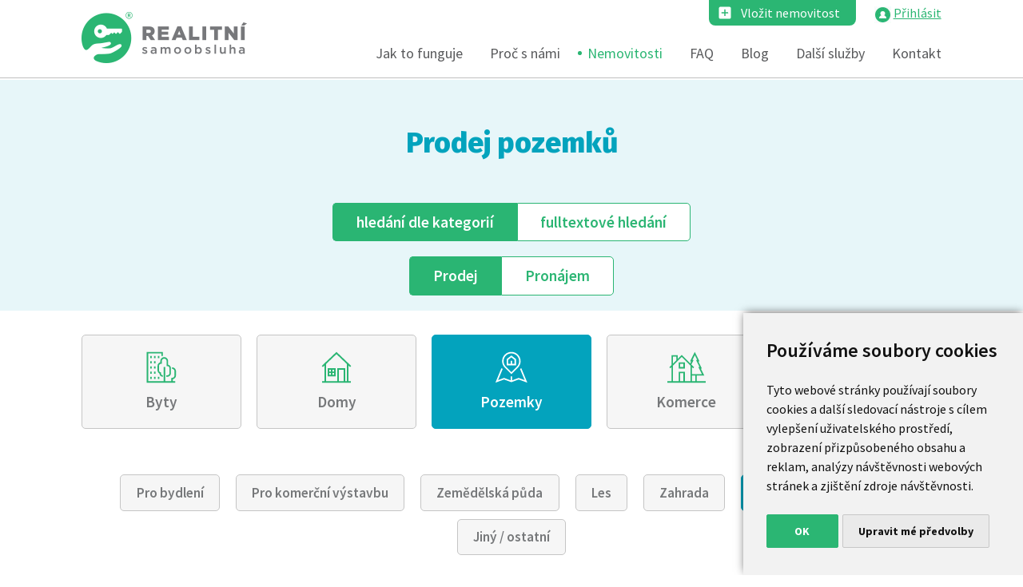

--- FILE ---
content_type: text/html; charset=UTF-8
request_url: https://www.realitni-samoobsluha.cz/zakazky/prodej-pozemky-bez-realitky/litomerice/rybniky/
body_size: 6007
content:

<!DOCTYPE html>
<html lang="cs">
<head>
  <meta charset="utf-8">
  <meta http-equiv="X-UA-Compatible" content="IE=edge">
  <meta name="viewport" content="width=device-width, initial-scale=1">
  <!-- The above 3 meta tags *must* come first in the head; any other head content must come *after* these tags -->
  
  
  
  
  
  <title>Prodej pozemků  bez realitky Litoměřice | rybníky | Realitni-samoobsluha.cz</title>
  <meta name="description" content="Podívejte se na naši nabídku pozemků zde, prodejte svoji nemovitost bez realitky. Více na Realitní-samoobsluha.cz.">
  <meta name="author" content="Media home s.r.o. - http://www.meho.cz">
  <!-- Bootstrap -->
  <link href="/newlibs/css/bootstrap.min.css" rel="stylesheet">   
  <link rel="stylesheet" href="/newlibs/font-awesome/css/font-awesome.min.css">
    <link rel="stylesheet" href="/newlibs/fancybox/source/jquery.fancybox.css?v=2.1.5" type="text/css" media="screen" />
  <link rel="stylesheet" href="/newlibs/fancybox/source/helpers/jquery.fancybox-buttons.css?v=1.0.5" type="text/css" media="screen" />
  <link rel="stylesheet" href="/newlibs/fancybox/source/helpers/jquery.fancybox-thumbs.css?v=1.0.7" type="text/css" media="screen" />
  <link rel="stylesheet" href="/newlibs/css/style.css" type="text/css">
  <link rel="stylesheet" href="/newlibs/css/style-nemovitosti.css" type="text/css">
  <link rel="stylesheet" href="/newlibs/css/style-nove.css" type="text/css">
  
  
    
<!-- Cookie Consent by TermsFeed (https://www.TermsFeed.com) -->
<script type="text/javascript" src="https://www.termsfeed.com/public/cookie-consent/4.0.0/cookie-consent.js" charset="UTF-8"></script>
<script type="text/javascript" charset="UTF-8">
document.addEventListener('DOMContentLoaded', function () {
cookieconsent.run({"notice_banner_type":"simple","consent_type":"implied","palette":"light","language":"cs","page_load_consent_levels":["strictly-necessary","functionality","tracking","targeting"],"notice_banner_reject_button_hide":false,"preferences_center_close_button_hide":false,"page_refresh_confirmation_buttons":false,"website_name":"realitni-samoobsluha.cz"});
});
</script>

<noscript>ePrivacy and GPDR Cookie Consent by <a href="https://www.TermsFeed.com/" rel="nofollow">TermsFeed Generator</a></noscript>
<!-- End Cookie Consent by TermsFeed (https://www.TermsFeed.com) -->


  
  
    <!--  	<link rel="stylesheet" href="/newlibs/validate-master/demo/vendor/bootstrap/css/bootstrap.min.css" />  -->
  <link rel="apple-touch-icon" sizes="180x180" href="/favicony/apple-touch-icon.png">
  <link rel="icon" type="image/png" sizes="32x32" href="/favicony/favicon-32x32.png">
  <link rel="icon" type="image/png" sizes="16x16" href="/favicony/favicon-16x16.png">
  <link rel="manifest" href="/favicony/site.webmanifest">
  <link rel="mask-icon" href="/favicony/safari-pinned-tab.svg" color="#5bbad5">
  <meta name="msapplication-TileColor" content="#00aba9">
  <meta name="theme-color" content="#ffffff">

  <!-- HTML5 shim and Respond.js for IE8 support of HTML5 elements and media queries -->
  <!-- WARNING: Respond.js doesn't work if you view the page via file:// -->
  <!--[if lt IE 9]>
  <script src="https://oss.maxcdn.com/html5shiv/3.7.2/html5shiv.min.js"></script>
  <script src="https://oss.maxcdn.com/respond/1.4.2/respond.min.js"></script>
  <![endif]-->


 <script src='https://www.google.com/recaptcha/api.js'></script>
  
  

  
    


<!-- Google Tag Manager -->

<script type="text/plain" cookie-consent="tracking" >(function(w,d,s,l,i){w[l]=w[l]||[];w[l].push({'gtm.start':

new Date().getTime(),event:'gtm.js'});var f=d.getElementsByTagName(s)[0],

j=d.createElement(s),dl=l!='dataLayer'?'&l='+l:'';j.async=true;j.src=

'https://www.googletagmanager.com/gtm.js?id='+i+dl;f.parentNode.insertBefore(j,f);

})(window,document,'script','dataLayer','GTM-KST3ZZP');</script>

<!-- End Google Tag Manager -->

 <link rel="stylesheet" href="/leaflet/leaflet.css" >
     
     
   <script src="/leaflet/leaflet.js"></script>   

</head>
<body>

<noscript><iframe src="https://www.googletagmanager.com/ns.html?id=GTM-KST3ZZP"

height="0" width="0" style="display:none;visibility:hidden"></iframe></noscript>

<!-- End Google Tag Manager (noscript) -->

<style>
.control-group.success input, .control-group.success select, .control-group.success textarea {
    border-color: #468847;
    -webkit-box-shadow: inset 0 2px 2px rgba(0,0,0,0.075);
    -moz-box-shadow: inset 0 2px 2px rgba(0,0,0,0.075);
    box-shadow: inset 0 2px 2px rgba(0,0,0,0.075);
}


.control-group.error input, .control-group.error select, .control-group.error textarea {
    border-color: #b94a48;
    -webkit-box-shadow: inset 0 2px 2px rgba(0,0,0,0.075);
    -moz-box-shadow: inset 0 2px 2px rgba(0,0,0,0.075);
    box-shadow: inset 0 2px 2px rgba(0,0,0,0.075);
}


.control-group.error .checkbox, .control-group.error .radio, .control-group.error input, .control-group.error select, .control-group.error textarea {
    color: #b94a48;
}

.control-group.success .checkbox, .control-group.success .radio, .control-group.success input, .control-group.success select, .control-group.success textarea {
    color: #468847;
}

</style>

  <nav class="navbar navbar-default navbar-fixed-top">
    <div class="container">
      <!-- Brand and toggle get grouped for better mobile display -->
     
     
  
      <div class="horni_tlacitka">
           

     <a href="/formular/" class="registrovat_button">Vložit nemovitost</a>
     <img src="/newlibs/images/login.jpg">  <a href="/prihlasit-se/" class="prihlasitse">Přihlásit</a>


      </div>

     
     
      <div class="navbar-header">
        <button type="button" class="navbar-toggle collapsed" data-toggle="collapse" data-target="#bs-example-navbar-collapse-1" aria-expanded="false">
          <span class="sr-only">Toggle navigation</span>
          <span class="icon-bar"></span>
          <span class="icon-bar"></span>
          <span class="icon-bar"></span>
        </button>
        <a class="navbar-brand" href="/"><img src="/newlibs/images/logo.png" alt="Prefa Pecina"></a>
      </div>
  
      <!-- Collect the nav links, forms, and other content for toggling -->
      <div class="collapse navbar-collapse" id="bs-example-navbar-collapse-1">
        <ul class="nav navbar-nav pull-right">
        
    
             <li ><a class="" href="/jak-to-funguje/">Jak to funguje</a></li><li ><a class="" href="/proc-s-nami/">Proč s námi</a></li><li ><a class="active" href="/zakazky/">Nemovitosti</a></li> <li class="dropdown"><a class="" href="/chcete-poradit/">FAQ</a>
              <ul class="dropdown-menu">
                <li ><a class="" href="/faq/">FAQ</a></li><li ><a class="" href="/jak-prodat-nemovitost/">Návod jak prodat</a></li><li ><a class="" href="/reference/">Reference</a></li>
              </ul>
            </li><li ><a class="" href="/blog/">Blog</a></li>  <li class="dropdown"><a class="" href="/sluzby/">Další služby</a>
              <ul class="dropdown-menu">
                <li ><a class="" href="/odhad-ceny-zdarma/">Odhad ceny zdarma</a></li><li ><a class="" href="/pravni-poradna/">Právní poradna</a></li><li ><a class="" href="/energeticky-stitek-penb/">Energetický štítek</a></li><li ><a class="" href="/lustrace/">Lustrace nájemníka</a></li><li ><a class="" href="/ke-stazeni/">Ke stažení</a></li>
              </ul>
            </li>                                                                               <li ><a class="" href="/kontakt/">Kontakt</a></li>                                       
            
   
        
          </ul>
      </div><!-- /.navbar-collapse -->
    </div><!-- /.container-->
  </nav>



  
  
  <section class="seznam_nemovitosti">
  
 
    
                           
   
   
<div class="modra">

    <h1 class="nadpis_center nadpis_nemovitosti">Prodej pozemků</h1>

    <div class="prvnikategorie">
    <a href="/zakazky/" class="dle kategorie  aktiv "><span>hledání</span> dle kategorií</a>
    <a href="/zakazky/fulltext/" class="dle fulltext ">fulltext<span>ové hledání</span></a>
    </div>


    <div class="prvnikategorie">
    <a href="/zakazky/prodej/" class="dle kategorie  aktiv ">Prodej</a>
    <a href="/zakazky/pronajem/" class="dle fulltext ">Pronájem</a>
    </div>





</div>






<div class="container">
  <form action="" method="get" id="filt">



    <div class="obal_flex2x">    

          
 
<a  href="/zakazky/prodej-byty-bez-realitky/" >Byty</a> 
<a  href="/zakazky/prodej-domy-bez-realitky/">Domy</a>  
<a  class="active"  href="/zakazky/prodej-pozemky-bez-realitky/">Pozemky</a>   

<a  href="/zakazky/prodej-komercni-bez-realitky/">Komerce</a>  
<a  href="/zakazky/prodej-ostatni-bez-realitky/">Ostatní</a>   
 
 
    </div>    





 <div class="flex_druh ">
  <a rel="33" class="podtyp " href="/zakazky/prodej-pozemky-bez-realitky/ceska-republika/pro-bydleni/">
                           Pro bydlení
                        </a>

                        <a rel="34" class="podtyp " href="/zakazky/prodej-pozemky-bez-realitky/ceska-republika/pro-komercni-vystavbu/">
                           Pro komerční výstavbu
                        </a>

                        <a rel="31" class="podtyp " href="/zakazky/prodej-pozemky-bez-realitky/ceska-republika/zemedelska-puda/">
                           Zemědělská půda
                        </a>

                        <a rel="38" class="podtyp " href="/zakazky/prodej-pozemky-bez-realitky/ceska-republika/les/">
                             Les
                        </a>

                        <a rel="32" class="podtyp " href="/zakazky/prodej-pozemky-bez-realitky/ceska-republika/zahrada/">
                          Zahrada
                        </a>

                            <a rel="35" class="podtyp  active aktivni " href="/zakazky/prodej-pozemky-bez-realitky/ceska-republika/rybniky/">
                          Rybníky, vodní plocha
                        </a>
                        
                        
                           <a rel="36" class="podtyp " href="/zakazky/prodej-pozemky-bez-realitky/ceska-republika/jiny-ostatni/">
                          Jiný / ostatní
                        </a>


                    </div>




<!-- FILTROVÁNÍ podle okresu -->

    
     
<!-- FILTROVÁNÍ podle okresu KONEC-->



</div>


<details  class="rozbalovac">   <!-- pro otevření při načtení přidat do details open  <details open>      -->

  <summary class="podrobnejsi">Podrobnější filtr
  </summary>


  <div class="flexfiltry">


      <div class="boxfiltr">

          <label class="mr1">Cena</label>

          <input name="cenaod" class="newinput kc" placeholder="od" value="">    <label class="mr2">Kč</label>

          <input name="cenado" class="newinput kc" placeholder="do" value="">    <label>Kč</label>


      </div>

      <div class="boxfiltr">
          <label class="mr1 asx">Plocha</label>

          <input name="plochaod" class="newinput m2" placeholder="od" value=""> <label class="mr2">m<sup>2</sup></label>

          <input name="plochado" class="newinput m2" placeholder="do" value=""> <label>m<sup>2</sup></label>
      </div>

      <div class="boxfullcenter">

        <div class="serazeni">

          <label for="serazeni">Seřadit dle</label>

          <div class="select">

            <select name="serazeni" id="serazeni">
                <option value="">--zvolte--</option>
                <option  value="1">Nejnovější</option>
                <option  value="2">Nejstarší</option>
                <option  value="3">Nejlevnější</option>
                <option  value="4">Nejdražší</option>
                
            </select>

          </div>
        
        </div>

        <input type="submit" value="Vyhledat" class="green_button">

      </div>

  </div>

</details>






  </form>




<!-- 

  <div id="m" style="height:370px" class="smap"><div style="position: absolute; width: 0px; height: 0px; margin: 0px; padding: 0px; left: 570px; top: 185px; touch-action: none;"><div><div id="1-0-0.8924397526642038"><div style="transform: translateZ(0px);"><img style="position: absolute; opacity: 1; transition: opacity 600ms ease 0s; left: -717.93px; top: -193.159px; height: 256px; width: 256px;" src="https://mapserver.mapy.cz/base-m/18-143146-89799"><img style="position: absolute; opacity: 1; transition: opacity 600ms ease 0s; left: -717.93px; top: 62.8408px; height: 256px; width: 256px;" src="https://mapserver.mapy.cz/base-m/18-143146-89800"><img style="position: absolute; opacity: 1; transition: opacity 600ms ease 0s; left: -717.93px; top: 318.841px; height: 256px; width: 256px;" src="https://mapserver.mapy.cz/base-m/18-143146-89801"><img style="position: absolute; opacity: 1; transition: opacity 600ms ease 0s; left: -461.93px; top: -193.159px; height: 256px; width: 256px;" src="https://mapserver.mapy.cz/base-m/18-143147-89799"><img style="position: absolute; opacity: 1; transition: opacity 600ms ease 0s; left: -461.93px; top: 62.8408px; height: 256px; width: 256px;" src="https://mapserver.mapy.cz/base-m/18-143147-89800"><img style="position: absolute; opacity: 1; transition: opacity 600ms ease 0s; left: -461.93px; top: 318.841px; height: 256px; width: 256px;" src="https://mapserver.mapy.cz/base-m/18-143147-89801"><img style="position: absolute; opacity: 1; transition: opacity 600ms ease 0s; left: -205.93px; top: -193.159px; height: 256px; width: 256px;" src="https://mapserver.mapy.cz/base-m/18-143148-89799"><img style="position: absolute; opacity: 1; transition: opacity 600ms ease 0s; left: -205.93px; top: 62.8408px; height: 256px; width: 256px;" src="https://mapserver.mapy.cz/base-m/18-143148-89800"><img style="position: absolute; opacity: 1; transition: opacity 600ms ease 0s; left: -205.93px; top: 318.841px; height: 256px; width: 256px;" src="https://mapserver.mapy.cz/base-m/18-143148-89801"><img style="position: absolute; opacity: 1; transition: opacity 600ms ease 0s; left: 50.0699px; top: -193.159px; height: 256px; width: 256px;" src="https://mapserver.mapy.cz/base-m/18-143149-89799"><img style="position: absolute; opacity: 1; transition: opacity 600ms ease 0s; left: 50.0699px; top: 62.8408px; height: 256px; width: 256px;" src="https://mapserver.mapy.cz/base-m/18-143149-89800"><img style="position: absolute; opacity: 1; transition: opacity 600ms ease 0s; left: 50.0699px; top: 318.841px; height: 256px; width: 256px;" src="https://mapserver.mapy.cz/base-m/18-143149-89801"><img style="position: absolute; opacity: 1; transition: opacity 600ms ease 0s; left: 306.07px; top: -193.159px; height: 256px; width: 256px;" src="https://mapserver.mapy.cz/base-m/18-143150-89799"><img style="position: absolute; opacity: 1; transition: opacity 600ms ease 0s; left: 306.07px; top: 62.8408px; height: 256px; width: 256px;" src="https://mapserver.mapy.cz/base-m/18-143150-89800"><img style="position: absolute; opacity: 1; transition: opacity 600ms ease 0s; left: 306.07px; top: 318.841px; height: 256px; width: 256px;" src="https://mapserver.mapy.cz/base-m/18-143150-89801"><img style="position: absolute; opacity: 1; transition: opacity 600ms ease 0s; left: 562.07px; top: -193.159px; height: 256px; width: 256px;" src="https://mapserver.mapy.cz/base-m/18-143151-89799"><img style="position: absolute; opacity: 1; transition: opacity 600ms ease 0s; left: 562.07px; top: 62.8408px; height: 256px; width: 256px;" src="https://mapserver.mapy.cz/base-m/18-143151-89800"><img style="position: absolute; opacity: 1; transition: opacity 600ms ease 0s; left: 562.07px; top: 318.841px; height: 256px; width: 256px;" src="https://mapserver.mapy.cz/base-m/18-143151-89801"></div></div></div><div><div id="0.5827154904180207-1"></div></div><svg xmlns:xlink="http://www.w3.org/1999/xlink" width="1140" height="370" style="position: absolute; left: -570px; top: -185px;"><g></g></svg><div><div id="0.5827154904180207-3" style="transform: none;"><img src="/newlibs/images/map-marker.png" title="Dvougenerační rodinný dům v Dubí, okr. Teplice" style="visibility: visible; position: absolute; left: -20px; bottom: -1px; top: -20px;"></div></div><div><div id="0.5827154904180207-4"></div></div></div><div class="hud"><div class="noprint"><div class="copyright print" style="position: absolute; left: 5px; bottom: 3px; right: auto; top: auto;">© <a href="https://www.seznam.cz" target="_blank" rel="noopener">Seznam.cz, a.s.</a>, © <a href="https://www.openstreetmap.org/copyright" target="_blank" rel="noopener">OpenStreetMap</a></div><a class="print" target="_blank" href="//mapy.cz/?x=16.584967&amp;y=49.203463&amp;z=18" style="position: absolute; right: 0px; bottom: 0px; left: auto; top: auto;"><img src="https://api.mapy.cz/img/api/logo.svg"></a></div></div></div>

-->

  <div class="obal_pagination">
      <ul class="pagination">
      
      </ul>
  </div>


<div class="container">

<!-- NEMOVITOSTI -->

<hr class="linka_nemovitosti">

  <div class="obal_flex3">
    
   
    <h2 class="center nad2">Musíte zadat hledaný výraz. Samotný typ zakázky nestačí !</h2>
  
    <div class="okresky">

    </div>

  
  

  </div>

<hr class="linka_nemovitosti">

<!-- NEMOVITOSTI KONEC -->






<div class="obal_pagination">
  <ul class="pagination">
   
  </ul>
  </div>


<div class="text-center">

  <h2 class="mt2">Prodejte vaši nemovitost s námi</h2>

  <a href="/registrovat-se/" class="green_button">Vložit nemovitost</a>
</div>








</div>


    </div>


    </div>
  </section>



<div class="row"></div>
    
    
         

 <script>
 
 
 
 
  
var greenIcon = L.icon({
    iconUrl: '/newlibs/images/map-marker.png',


    iconSize:     [39, 40], // size of the icon


    popupAnchor:  [-3, -16] // point from which the popup should open relative to the iconAnchor
});





const map = L.map('m', { zoomControl: true }).setView([49.8437572,15.5386383],7);

 map.scrollWheelZoom.disable();

map.attributionControl.setPrefix(false);









const tiles = L.tileLayer('https://tile.openstreetmap.org/{z}/{x}/{y}.png', {
		maxZoom: 19,
		attribution: '&copy; <a href="http://www.openstreetmap.org/copyright">OpenStreetMap</a>'
	}).addTo(map);




 
 </script>

   
  </section>





  <footer class="container">

  <div class="center footer_dotaz">
    <p class="dotaz">Máte dotaz?<br /><span> Rádi vás uslyšíme (8-16h):</span><br /><img src="/newlibs/images/ikona_telefon_35px.svg" width="35" height="35"> <a href="tel:+420770183129">+420 770 183 129</a></p>
  </div>

  <div class="footerflex">

    <div class="footerb slogem">
      <img src="/newlibs/images/logo-footer.svg" class="logofooter" width="215" height="65">
    </div>

    <div class="footerb hrefs">

      <a href="/blog/jak-prodat-bez-realitky/">Bez realitky</a>

      <a href="/obchodni-podminky/">Obchodní podmínky</a> 
      <a href="/chci-prodat-dum/">Chci prodat dům</a>
      <a href="/informacni-dolozka-dle-gdpr/">Doložka dle GDPR</a> 
      <a href="/chci-prodat-byt/">Chci prodat byt</a> 
      <a href="/seznam/">Lokality</a>

    </div>

    <div class="footerb scta">

    <a href="/registrovat-se/" class="cta2 plusko">Vložit nemovitost</a>

    

    </div>

  </div>

  <p class="meho"><a href="https://www.meho.cz/webdesign/">webdesign</a> MEDIA HOME | <a href="#" id="open_preferences_center">Změnit nastavení cookies</a></p>


</footer>



  




  <!-- jQuery (necessary for Bootstrap's JavaScript plugins) -->
 <script src="https://ajax.googleapis.com/ajax/libs/jquery/1.10.2/jquery.min.js"></script> 
<script src="https://ajax.googleapis.com/ajax/libs/jqueryui/1.10.3/jquery-ui.min.js"></script> 
  <!-- Include all compiled plugins (below), or include individual files as needed -->
  <script src="/newlibs/js/bootstrap.min.js"></script>
  <script src="/newlibs/js/script.js"></script>
  
  
      <!-- Add fancyBox -->
     <script type="text/javascript" src="/newlibs/fancybox/lib/jquery.mousewheel-3.0.6.pack.js"></script>
  <script type="text/javascript" src="/newlibs/fancybox/source/jquery.fancybox.pack.js?v=2.1.5"></script>
  <script type="text/javascript" src="/newlibs/fancybox/source/helpers/jquery.fancybox-buttons.js?v=1.0.5"></script>
  <script type="text/javascript" src="/newlibs/fancybox/source/helpers/jquery.fancybox-media.js?v=1.0.6"></script>
  <script type="text/javascript" src="/newlibs/fancybox/source/helpers/jquery.fancybox-thumbs.js?v=1.0.7"></script>
  
  
  
  

 	<script src="/newlibs/validate-master/jquery-validate.js"></script>

		<script>
			$('form').validate({
				onChange : true,
				eachValidField : function() {

					$(this).closest('div').removeClass('error').addClass('success');
				},
				eachInvalidField : function() {

					$(this).closest('div').removeClass('success').addClass('error');
				}
			});
		</script>  

  
  
<script type="text/javascript">
    $(document).ready(function() {
        $(".fancybox").fancybox();
  
  mapa (idecko,0);  
  
  $(window).on('resize', function(){




 if ($( window ).width()<=700) 
var idecko="m";
else idecko="mx";
  mapa (idecko);  
  
});
  
  
  
    });

</script>

  
  
  
  <script type="text/javascript">


</script> 
   
          
                                                        <script type="text/javascript">
 $(document).on("change", "#serazeni", function() {  
        
           $("#filt").attr("action","?"+Math.random()*1000+"").submit();


        
        
      });
</script>   
</body>
</html>






--- FILE ---
content_type: text/css
request_url: https://www.realitni-samoobsluha.cz/newlibs/css/style.css
body_size: 8385
content:
 @import url('https://fonts.googleapis.com/css?family=Source+Sans+Pro:200,200i,300,300i,400,400i,600,600i,700,700i,900,900i|Sriracha&subset=latin-ext');


@import url('https://fonts.googleapis.com/css2?family=Fira+Sans:wght@300;400;500;700;800;900&display=swap');

*{
  font-family: 'Source Sans Pro', sans-serif;
  /*font-family: 'Sriracha', cursive;*/
  box-sizing: border-box;
}
body{
    padding-top: 100px;
}
div, p{
  color: #58595b;
  font-size: 16px;
}
p{
  margin-bottom: 10px;
}


h1 {
  font-weight: 800;
}
h1,
h2,
h3,
h4,
h5,
h6{
  font-family: 'Fira Sans', sans-serif;
  color: #03a3bd;
 
}

h3 {
  line-height: 1.45em;
}

.smx
{

   font-size: 11px;
}


div.ex1 {
 
  width: 100%;
  height: 300px;
  overflow-y: scroll;
padding:15px;
  background:white;
  text-align:left;
  margin-bottom:40px;
}

.con
{
background: #2bb673;
color: #fff;
font-family: 'Fira Sans', sans-serif;

padding: 10px 30px;
font-size: 18px;
border-radius: 50px;
margin-top: 10px;
margin-bottom: 10px;
text-decoration: none;
transition: all .3s ease-in-out;
-moz-transition: all .3s ease-in-out;
-webkit-transition: all .3s ease-in-out;
border: 0;
display:none ;
}


.cernabar
{
color:black !important;

}


.ukryj
{
display:none;

}

.port
{
margin-bottom: 40px;

}

.sedivka
{
background: 	#dcdcdc !important;
color:black !important;;

}


.hneda
{
color: #58595b !important;

}
.center {
  text-align: center;
}

h2 {
  font-size: 1.8rem;
}

hr {
  margin-top: 5px !important;
  margin-bottom: 5px !important;
}

.nadpis_novinky {
  font-family: 'Fira Sans', sans-serif;
  margin: 0;
}
.container {
  position: relative;
  z-index: 10;
}

 /*
.posun
{
margin:0 0 0 90px;


}  */


.reference_bg {
  background-image: url(../images/pomohli_jsme_prodat.jpg);
  background-position: center;
  background-repeat: no-repeat;
  background-size: cover;
  margin-top: 5rem;
  padding-top: 5rem;
  padding-bottom: 5rem;
  margin-bottom: 3rem;
}




.zvets
{
min-height:150px;
display:block;

}



a{
  color: #2bb673;
  text-decoration: underline;

}
a:hover{
  text-decoration: none;
  color: #03a3bd;
}



/*Formuláře služby*/
.formular form {
  display: grid;
  grid-template-columns: 1fr 1fr;
  grid-gap: 20px;
  padding: 30px;
}

.flex_mesta {
  display: flex;
  width: 100%;
  flex-wrap: wrap;
  justify-content: space-between;
  row-gap: 20px;
}

.mesta {

  display: inline-block;
  padding: 8px 20px;
  box-sizing: border-box;
  border: 1px solid #b5b5b5;
  border-radius: 10px;
  margin-bottom: 20px;
}

.bigf {
  font-size: 22px;
  font-weight: 900;
}

/*Menu na hover*/
.navbar-brand{
  height: unset;
}
  
  .sidebar-nav {
    padding: 9px 0;
  }
  
.dropdown-menu {
  padding: 0 0 !important;
  font-size: 16px !important;
}
    
  .dropdown-menu .dropdown-menu {
    left: 100%;
    position: absolute;
    top: 0;
    visibility: hidden;
    margin-top: -1px;
   
  }
  
  .dropdown-menu li:hover .dropdown-menu {
    visibility: visible;
    display: block;
  }
  
  .dropdown:hover > .dropdown-menu {
    display: block;
  }
  
  
  .nav-tabs .dropdown-menu,
  .nav-pills .dropdown-menu,
  .navbar .dropdown-menu {
    margin-top: 0;
  }
  
  .navbar .dropdown-menu:before {
    border-bottom: 7px solid transparent;
    border-left: none;
    border-right: 7px solid rgba(0, 0, 0, 0.2);
    border-top: 7px solid transparent;
    left: -7px;
    top: 10px;
  }
  
  .navbar .dropdown-menu:after {
    border-top: 6px solid transparent;
    border-left: none;
    border-right: 6px solid #fff;
    border-bottom: 6px solid transparent;
    left: 10px;
    top: 11px;
    left: -6px;
  }
  .navbar{
      border: 0;
      border-radius: 0;
      margin-bottom: 0;
  }
  

  .dropdown-menu>li>a {
    padding: 8px 20px !important;
    text-decoration: none !important;
    font-family: 'Source Sans Pro', sans-serif !important;
  }
  .dropdown-menu>li>a:hover {
    color: #2bb673 !important;
    background: none !important;
  }

  .navbar-nav>li>.dropdown-menu {
    border-radius: 10px !important;
    border: 1px solid #c0c0c0 !important;
  }



.box_titulni_levy p {
 line-height: 3.5rem;
}

/* Prodáváte byt - stránka statická*/
.prodavate_p {
  margin: 50px auto 50px auto;
  font-size: 22px;
  max-width: 800px;

}

section.stredni p.prodavate_p {
  font-size: 22px;
  line-height: 35px;
  padding-right: 15px;
  padding-left: 15px;
}


.boxik {
  position: relative;
  float: left;
  border-radius: 20px;
  width: 50%;
  border: 1px solid #b5b5b5;
  background: #fff;
  clear: both;
  margin-bottom: 90px;
  padding-top: 3rem;
  padding-bottom: 1rem;
}

.boxik2 {
  position: relative;
  float: right;
  border-radius: 20px;
  width: 50%;
  border: 1px solid #b5b5b5;
  background: #fff;
  clear: both;
  margin-bottom: 90px;
  padding-top: 3rem;
  padding-bottom: 1rem;
}

.obr_prodavate1 {
  position: absolute;
  top: 0;
  right: -100%;
  width: 111%;
  height: 100%;
  border-radius: 20px;

  z-index: -1;
}

.obr_prodavate2 {
  position: absolute;
  top: 0;
  left: -100%;
  width: 111%;
  height: 100%;
  border-radius: 20px;
  z-index: -1;
}

.foto1 {
  background: url("../images/foto_1.jpg") center/cover no-repeat;
}

.foto2 {
  background: url("../images/foto_2.jpg") center/cover no-repeat;
}

.foto3 {
  background: url("../images/foto_3.jpg") center/cover no-repeat;
}

.foto4 {
  background: url("../images/foto_4.jpg") center/cover no-repeat;
}


.foto5 {
  background: url("../images/foto_usetrite.jpg") center/cover no-repeat;
}

.foto6 {
  background: url("../images/foto_minimum_starosti.jpg") center/cover no-repeat;
}

.foto7 {
  background: url("../images/foto_bezpecne.jpg") center/cover no-repeat;
}


.jak1 {
  background: url("../images/jak-to-1.jpg") center/cover no-repeat;
}

.jak2 {
  background: url("../images/jak-to-2.jpg") center/cover no-repeat;
}

.jak3 {
  background: url("../images/jak-to-3.jpg") center/cover no-repeat;
}

.jak4 {
  background: url("../images/jak-to-4.jpg") center/cover no-repeat;
}


.odhad1, .jak5 {
  background: url("../images/odhad_ceny/1_foto.jpg") center/cover no-repeat;
}

.odhad2 {
  background: url("../images/odhad_ceny/2_foto.jpg") center/cover no-repeat;
}

.odhad3 {
  background: url("../images/odhad_ceny/3_foto.jpg") center/cover no-repeat;
}

.container_new_white {
  background: white;
  padding-top: 50px;
  padding-bottom: 50px;
}

.container_new_grey {
  background: #F6F6F6;
  padding-top: 50px;
  padding-bottom: 50px;
}
.flexodhad {
  max-width: 1400px;
  margin: auto;
}

p.odhadceny {
  padding: 2rem;
  border-radius: 2rem;
  box-shadow: 0px 0px 10px #00000029;
  position: relative;
  order: 1;
}
p.odhadceny.c2, p.odhadceny.c4 {
order: 3;
}  

p.odhadceny.c1::before {
  content: '1';
}
p.odhadceny.c2::before {
  content: '2';
}
p.odhadceny.c3::before {
  content: '3';
}
p.odhadceny.c4::before {
  content: '4';
}
p.odhadceny.c5::before {
  content: '5';
}

p.odhadceny::before {
  font-family: 'Fira Sans', sans-serif;
  font-size: 60px;
  float: left;
  padding: 1rem 2rem 1rem 0;
}
.obalobou {
  display: flex;
  justify-content: space-between;
  align-items: center;
}

.obalobou2 {
  display: flex;
  justify-content: space-between;
  align-items: center;
  flex-wrap: wrap;
}

.obalobou2 .boxicek3 {
  flex-basis: 58%;
}

.obalobou2 .boxicek2 {
  flex-basis: 38%;
}

.obalobou2 .boxicek2 a.logo_smlouva {
  display: block;
  width: 100%;
  height: auto;
}
.obalobou2 .boxicek2 a.logo_smlouva img {
  width: 100%;
  height: auto;
  float: none;
    max-width: unset;
}

.obalobou p.odhadceny {
  flex-basis: 68%;
}
.obalobou .ob_img {
  flex-basis: 28%;
  text-align: center;
  order: 2;
}
.obalobou .ob_img img {
  width: 100%;
  max-width: 160px;
}

.margintop60 {
  margin-top: 60px;
}

.margintop45 {
  margin-top: 45px !important;
}
.boxik2.mb0 {
  margin-bottom: 0;
}

.boxik h2, .boxik2 h2 {
  margin: 0;
  padding: 0 10px 0 10px;
  font-size: 1.8rem;
  font-family: 'Source Sans Pro', sans-serif;
  color: #58595b;
  display: inline-block;
  position: absolute;
  top: -10px;
  left: 50%;
  transform: translateX(-50%);
  background: #fff;
  min-width: 80%;
  text-align: center;
}

.boxik p, .boxik2 p {
  margin-top: 10px;
  padding: 15px 40px 40px 40px;
  line-height: 31px;
  text-align: justify;
  max-width: 600px;
  margin-left: auto;
  margin-right: auto;
}

.box_usetrit {
  display: flex;
  justify-content: space-between;
    max-width: 800px;
    margin: auto;
    align-items: center;
    border-radius: 2rem;
    box-shadow: 0px 0px 10px #00000029;
    padding: 2rem;
    margin-top: 50px;
}
.box_usetrit p, .box_usetrit .obalimg2 {
  flex-basis: 47%;
}

.box_usetrit p {
  padding-left: 50px;
 position: relative;
 order: 1;
}
.box_usetrit p::before {
  content: '';
  width: 30px;
  height: 30px;
  position: absolute;
  background: url('../images/odhad_ceny/uvozovky_rs.svg') center/cover no-repeat;
  top: 0;
  left: 0;
}

.obalimg2 {
  text-align: center;
  order: 2;
}

.obalimg2 img {
  width: 80%;
}




/* Konec - Prodáváte byt - stránka statická*/



/* BLOG - DETAIL */
section.stredni {
  background: #F2F2F2A8;
  position: relative;
}

section.stredni p {
  font-size: 17px;
  line-height: 28px;
}


.whitebg {
  background: #fff;
  /*padding: 30px 8% 80px 8%;*/
  max-width: 1280px;
  padding-top: 50px;
  padding-bottom: 80px;
}
.whitebgblog {
  background: #fff;
  padding: 30px 1.5% 80px 1.5%;
}

section.stredni img.bg_logo,
section.subsite.xnew img.bg_logo
{
  position: fixed;
  top: 50%;
  transform: translateY(-50%);
  left: -50px;
  height: 50vh;
  z-index: -2;
}
.h1_new {
  width: 70%;
  min-width: 769px;
  position: relative;
  margin-bottom: 32px;
  line-height: 42px;
  padding-bottom: 28px;
}

.container.nobg .h1_new, .container .h1_new.center {
  text-align: center;
  width: 100%;
  max-width: 769px;
  margin-left: auto;
  margin-right: auto;
  margin-top: 50px;
}

section.stredni .boxik, section.stredni .boxik2 {
  border: 0;
}

section.stredni h2 {
  position: relative;
  margin-top: 28px;
  margin-bottom: 20px;
  padding-bottom: 16px;
}
section.stredni .wswg h2 {
  margin-top: 45px;
}

.h1_new::after, section.stredni h2::after, h2.podnadpis::after, .boxik2 h2::after {
  content: '';
  position: absolute;
  width: 60px;
  height: 2px;
  background: #03A3BD;
  bottom: 0;
  left: 0;
}


.container.nobg .h1_new::after, .container.nobg .h1_new.center::after,
 .container.whitebg .h1_new.center::after, .container.nobg h2::after, 
 h2.podnadpis.center::after, .boxik2 h2.center::after,
 .boxik h2.center::after,
 .container .h1_new.center::after, 
 .container h2.text-center::after {
  left: 50%;
  transform: translateX(-50%);
}


section.stredni .boxik h2, section.stredni .boxik2 h2 {
  font-weight: 900;
}

section.stredni h3 {
  font-size: 20px;
}

section.stredni .boxik h3, section.stredni .boxik2 h3 {
  padding: 0px 40px;
  margin-top: 0;
  max-width: 600px;
  margin-left: auto;
  margin-right: auto;
}


.blog_img img {
  max-width: 350px;
  float: right;
  margin-left: 40px;
  margin-bottom: 20px;
}

.autor {
  padding-top: 40px;
  display: flex;
  align-items: center;
}

.autor img {
  border-radius: 50%;
  width: 100%;
  max-width: 95px;
  margin-right: 30px;
}

section.stredni .autor p {
font-size: 20px;
font-weight: 600;
line-height: 20px;
}

section.stredni .autor p span {
  font-size: 15px;
  font-weight: normal;
}

.container.cta {
  text-align: center;
  background: url('../images/banner.png') center/cover no-repeat;
  padding: 50px 30px;
  margin-bottom: 50px;
  overflow: hidden;
  background-size: 150%;
  animation-name: animace_bg;
  animation-duration: 10s;
  animation-iteration-count: infinite;
  animation-timing-function: linear;
}

@keyframes animace_bg {
  0% {
    background-size: 150%
  }
  50% {
    background-size: 200%
  }
  100% {
    background-size: 150%
  }
}

.container.cta.zaobleni {
  border-radius: 20px;
  max-width: 1145px !important;
}

.container.cta h2, .container.cta p {
  color: #fff;
}

.container.cta h2 {
  margin-bottom: 0;
  padding-bottom: 8px;
}

.container.cta h2::after {
  display: none;
}

.container.cta p {
  padding-bottom: 25px;
  text-transform: uppercase;
  letter-spacing: 1px;
}

.container.cta a {
  color: #2bb673;
  background: #fff;
  border-radius: 33px;
  padding: 10px 35px;
  display: inline-block;
  text-decoration: none;
  border: 2px solid white;
  transition: all 0.3s ease-in;
 
}

.container.cta a:hover {
  color: #fff;
  background: #03A3BD;
}


.container.cta a span.jakfunguje {
  font-weight: 600;
}


/* Konec - BLOG - DETAIL */


.flex_blog {
  display: flex;
  justify-content: space-between;
  margin-bottom: 5rem;
  flex-wrap: wrap;
} 

.blog_box {
  display: flex;
  flex-direction: column;
  flex-basis: 32%;
  padding: 20px 20px 50px 20px;
}

.blog_box_obrazek {
  height: 180px;
  position: relative;
  overflow: hidden;
  z-index: 1;
  border-radius: 20px;
}

.blog_box_obrazek img {
  width: 100%;
  position: absolute;
  left: 50%;
  top: 50%;
  transform: translate(-50%, -50%);
}

.blog_box_obrazek img:hover {
 filter: saturate(0.2);
}

.blog_box .textove_pole {
  position: relative;
  margin: -100px -20px -20px -20px;
  padding: 90px 20px 50px 20px;
  border-radius: 20px;
  background: #fff;
  height: 100%;
  box-shadow: 0px 0px 25px -8px rgba(0,0,0,0.51);
}

.blog_box .textove_pole h2 {
  font-family: 'Source Sans Pro', sans-serif;
  color: #2bb673;
  font-size: 23px;
  line-height: 30px;
  font-weight: 600;
}

.blog_box .textove_pole h2::after { 
  background: #2bb673;
}

.blog_box .textove_pole h2 a{
text-decoration: none;
}

.blog_box .textove_pole h2::after {
  left: 0;
  transform: initial;
}


.btn_blog {
  background: #2bb673;
  color: #fff;
  padding: 10px 40px;
  border-radius: 33px;
  margin: 20px 0px;
  transition: all 0.3s ease-in;
  text-decoration: none;
  display: inline-block;
  position: absolute;
  bottom: 0;
}

.btn_blog:hover {
  background: #03A3BD;
  color: #fff;
 
}

/* PŘIHLÁSIT SE */

.prihlaseni {
  padding-top: 40px;
  width: 100%;
  max-width: 850px;
  margin: auto;
}

.prihlaseni a {
  display: inline-block;
  padding: 10px 24px;
}


.prihlaseni a.prvni {
background: #ece8e8;
padding-top: 10px;
color: #58595b;
border-top-left-radius: 5px;
border-top-right-radius: 5px;
text-decoration: none;
}

.prihlaseni a.prvni.aktivni {
  padding-top: 20px;
}

.prihlaseni a.prvni:not(.aktivni) {
  text-decoration: underline;
  color: white;
  background: #2bb673;
  font-weight: 700;
}



.prihlaseni a.druhy {
  background: #f6f6f6;
  border-top-right-radius: 5px;
  border-top-left-radius: 5px;
  }

.prihlaseni a.druhy:hover {
    background: #ece8e8;
  }


.box_prihlasit {
  background: #ece8e8;
  width: 100%;
  max-width: 850px;
margin: auto;
padding-top: 45px;
padding-bottom: 45px;
border-top-right-radius: 5px;
border-bottom-left-radius: 5px;
border-bottom-right-radius: 5px;
}

form.formular_prihlaseni {
  max-width: 500px;
  margin: auto;
  display: flex;
  flex-direction: column;
}
form.formular_prihlaseni label {
  color: #03a3bd;

}
form.formular_prihlaseni select {

  font-size: 18px;
  height: 47px;
}

form.formular_prihlaseni input {
  font-size: 18px;
  padding: 2.3rem;
}

form.formular_prihlaseni.registrace {
  max-width: unset;
  padding: 0 15px;
  flex-direction: row;
  flex-wrap: wrap;
  justify-content: space-between;
}

form.formular_prihlaseni.registrace .form_box {
  flex-basis: 48%;
}
form.formular_prihlaseni.registrace label {
  width: 100%;
  padding-bottom: 10px;
}

form.formular_prihlaseni.registrace .center, form.formular_prihlaseni.registrace .fullbox {
  flex-basis: 100%;
}

.telefonni_cislo {
  display: flex;
  justify-content: space-between;
  margin-bottom: 20px;
}

form .telefonni_cislo label.predvolba {
display: block;
flex-basis: 28%;
}
form .telefonni_cislo label.telefon {
  display: block;
  flex-basis: 68%;
}

form .telefonni_cislo label.emailovy.telefon {
  flex-basis: 100%;
}

/* PŘIHLÁSIT SE - KONEC */




/* KONTAKT - stránka statická*/





.nadpis_center {
  text-align: center;
}

.obal {
  height: 150px;
}

.volejte {
  width: 30%;
  position: relative;
  box-sizing: border-box;
  border: 1px solid #e4e1e1;
  border-radius: 20px;
  text-align: center;
  margin-top: 50px;
  padding-top: 40px;
  float: left;
  margin-left: 10%;
  margin-right: 10%;
  height: 100px;
  background: white;
}

.volejte a {
  font-size: 20px;
  font-weight: bold;
}

.obalovac {
  width: 100%;
  position: relative;
  box-sizing: border-box;
  border: 1px solid #e4e1e1;
  border-radius: 20px;
  text-align: center;
  margin-top: 50px;
  padding-top: 7vh;
}
.obalovac.white {
  background: white;
}

.obalovac h2, .volejte h2 {
  font-size: 1rem;
  color: #bfbfbf;
}


.nadpis {
  position: absolute;
  text-emphasis: center;
  top: -30px;
  width: 100%;
}

.nadpis span {
  background-color: #fff;
  padding: 8px 20px;
  border-radius: 10px;
}

.kontakt_box1 {
    flex:1; 
}

.kontakt_box2 {
    flex:1; 
}
.kontakt_box3 {
    flex:1; 
}
.kontakt_box4 {
  flex:1; 
}



.kontakt_obrazek {
  border-radius: 50%;
  max-width: 200px;
  margin-top: 40px;
  margin-bottom: 20px;
}
 /* KONTAKT - stránka statická - KONEC*/
 
/* NAŠE SLUŽBY - stránka statická*/


.obalovac2 {
  width: 100%;
  position: relative;
  box-sizing: border-box;
/*  border: 1px solid #b5b5b5;
  border-radius: 20px;*/
  text-align: center;
  padding-top: 20px;   
  padding-bottom: 20px; 
}

ol li, .obalovac2 ul li {
  text-align: left;
}

hr.hr1 {
  margin-top: 2rem !important;
  margin-bottom: 2rem !important;
}

.obalovac2 p {
  text-align: left;
  padding: 0px 0px 0px 0px;
}

.obalovac2 .sluzby_ikona {
  float: left;
  padding: 0px 30px;
  max-width: 150px;
}

.obalovac2 .sluzby_ikona.napravo {
  float: right;
  max-width: 280px;
  width: 30%;
  padding: 0px 0px 0px 30px;
}





.obalovac2 h2 {
  
  font-size: 3rem;
  color: #58595b;
}
.obalovac2 h3 {
  font-size: 2rem;
  color: #58595b;
  text-align: left;
  padding-left: 2rem;
}

.obalovac2 h3.nopadd {
  padding-left: 0;
  margin-bottom: 1rem;
}

p.stlacitkem {
  text-align: center;
  padding-top: 2rem;
}


.zitek_obal {
  display: flex;

  align-items: flex-start;
  max-width: 400px;
  margin-left: auto;
  text-align: center;
}

.zitek_obal img {
  float: left;
  width: 100px;
  padding: 0px 0px;
  margin: 0px 30px 0px 0px;
  border-radius: 50%;
}

.sluzby_flex {
  display: flex;
  width: 100%;
  justify-content: space-around;
  text-align: center;
  flex-wrap: wrap;
}
.sluzby_box {
  flex-basis: 26%;
  display: flex;
  flex-direction: column;
  align-items: center;
  justify-content: center;
}

.sluzby_box img {
  width: 90%;
  max-width: 65px;
}
.sluzby_box a {
  font-size: 16px !important;
  font-family: 'Source Sans Pro', sans-serif;
  padding: 10px 13px;
  border-radius: 15px;
  margin-bottom: 30px;
}


 
 /* REFERENCE */


.reference {
  display: grid;
  grid-template-columns: 1fr 1fr 1fr;
  padding: 1%;
  grid-column-gap: 20px;
  grid-row-gap: 40px;
}

.reference_img {
  width: 100%;
  border-radius: 15px;
}

.reference_box {
 /* border-radius: 15px;
  border: 1px solid #c0c0c0;
  background-color: #ebebeb;
*/
  border-radius: 20px;
  background: #fff;
  box-shadow: 0px 0px 25px -8px rgba(0,0,0,0.51);
}
.reference_box p {
  padding: 20px;
  margin: 0;
}

.reference_nadpis {
  text-align: center;
  margin: auto;
  color: #58595b;
  font-size: 2rem;
  width: 70%;
  padding-top: 20px;
  margin-bottom: 30px;
}
 /* REFERENCE - KONEC*/

/* INFORMACE O ZÁJEMCI */
.flex_zajemci {
  display: flex;
  background: #f6f6f6;
  padding: 20px;
  max-width: 1200px;
  margin: auto;
}
.zajemci_leva {
  flex: 3;
}

.zajemci_leva h1 {
  font-family: 'Source Sans Pro', sans-serif;
  font-weight: 600;
  color: #000;
}

.zajemci_leva h2 {
  font-family: 'Source Sans Pro', sans-serif;
  color: #000;
  font-size: 24px;
  font-weight: 600;
  line-height: 28px;
}

.zajemci_leva p {
  margin-top: 20px;
  padding-right: 30px;
}


.zajemci_prava {
  flex: 2;
  position: relative;
  border-radius: 20px;
  background: black;
}

.zajemci_prava p {
  color: #FFF;
  text-align: center;
}

.obal_obr {
  position: relative;
  width: 100%;
  padding-top: 56%;
  overflow: hidden;
  border-radius: 20px;
}

.obal_obr img {
  width: 100%;
  height: auto;
position: absolute;
top: 50%;
left: 50%;
transform: translate(-50%,-50%);

}
.min_60px {
  min-width: 60px;
}
.poznamky_cena {
  position: absolute;
  bottom: 0;
  left: 0;
  z-index: 100;
  width: 100%;
  border-bottom-left-radius: 20px;
  border-bottom-right-radius: 20px;
  padding-top: 10px;
}
.poznamky_cena::before {
  content: '';
  position: absolute;
  left: 0;
  top: 0;
  width: 100%;
  height: 100%;
  background: #000;
  opacity: 0.8;
  z-index: -1;
  border-bottom-left-radius: 20px;
  border-bottom-right-radius: 20px;
}


/* INFORMACE O ZÁJEMCI- KONEC */

.horni_tlacitka {
   text-align: right;
}




 .navbar-default{
  background-color: #fff;
  padding-top: 0px;
  padding-bottom: 15px;
  border-bottom: 1px solid #bfbfbf;
}
.navbar-default .navbar-nav>li>a{
  color: #58595b;
  padding-top: 25px;
  padding-bottom: 5px;
  font-size: 18px;
  padding-left: 17px;
  padding-right: 17px;
  transition: all .3s ease-in-out;
  -moz-transition: all .3s ease-in-out;
  -webkit-transition: all .3s ease-in-out;
  text-decoration: none;
}

.navbar-default .navbar-nav>li:last-child>a {
  padding-right: 0;
}

.navbar-default .navbar-nav>.active>a, 
.navbar-default .navbar-nav>.active>a:focus, 
.navbar-default .navbar-nav>.active>a:hover, 
.navbar-default .navbar-nav>li>a.active, 
.navbar-default .navbar-nav>li>a.active:focus, 
.navbar-default .navbar-nav>li>a.active:hover, 
.navbar-default .navbar-nav>li>a:focus, 
.navbar-default .navbar-nav>li>a:hover{
  color: #2bb673;
  background: none;
  position: relative;
}
.navbar-default .navbar-nav>.active>a:before, 
.navbar-default .navbar-nav>.active>a:focus:before, 
.navbar-default .navbar-nav>.active>a:hover:before, 
.navbar-default .navbar-nav>li>a.active:before, 
.navbar-default .navbar-nav>li>a.active:focus:before, 
.navbar-default .navbar-nav>li>a.active:hover:before, 
.navbar-default .navbar-nav>li>a:focus:before, 
.navbar-default .navbar-nav>li>a:hover:before{
  display: block;
  content: '';
  width: 5px;
  height: 5px;
  background: #2bb673;
  border-radius: 50%;
  position: absolute;
  top: 64%;

  margin-top: 0px;
  left: 5px;
}
.dropdown-menu{
  border: 0;
  box-shadow: 0 0 0 transparent;
}

/*Menu na hover end*/






/* HEADER SEKCE s FOTKOU */

section.header{
  position: relative;
  background: url(../images/header.jpg) no-repeat center;
  background-size: cover;
  padding-top: 45px;
  padding-bottom: 45px;
}
section.header h1{
  font-size: 35px;
  color: #03a3bd;
  font-family: 'Fira Sans', sans-serif;
  margin-bottom: 30px;
}

section.header h1 a{
  font-size: 35px;
  color: #2bb673;
  font-family: 'Fira Sans', sans-serif;
}


section.header p{
  font-size: 18px;
  color: #58595b;
  
}


.grid_titulni {
  display: grid;
  grid-template-columns: 2fr 2fr;
  grid-gap: 4rem;
}

.box_titulni_pravy img, .box_titulni_pravy video {
width: 100%;
height: auto;
}
.uvod_mobil video {
  width: 100%;
  height: auto;
}

.box_titulni_pravy .afterglow {
  border-radius: 20px;

}

.vjs-afterglow-skin .vjs-play-control:before {
      color: #2bb673;
  }
.uvod_mobil {
  display: none;
}





/*Tlacitko zelene*/
.navbar-header {
  margin-top: -17px;
}

.registrovat_button {
  background: #2bb673;
  color: #fff;
  font-size: 16px;
  padding: 5px 20px 5px 40px; 
  display: inline-block;
  border-radius: 0 0 8px 8px;
  margin-bottom: 0px;
  text-decoration: none;
  transition: all .3s ease-in-out;
  -moz-transition: all .3s ease-in-out;
  -webkit-transition: all .3s ease-in-out;
  border: 0;
  margin-right: 20px;
  position: relative;
}

.registrovat_button::before {
  content: '';
  width: 16px;
  height: 16px;
  position: absolute;
  background: url('../images/ikona_registrovat.svg') center/cover no-repeat;
  left: 12px;
  top: 50%;
  transform: translateY(-50%);
}

.registrovat_button.vadminu {
  display: inline-flex;
  flex-direction: column;
  margin-right: 0;
}

.registrovat_button.vadminu span.prihlaseny {
  font-size: 13px;
}
.registrovat_button.vadminu::before {
  bottom: 8px;
  transform: unset;
  top: unset;
}


.registrovat_button:hover{
  text-decoration: none;
  color: #fff;
  background: #03a3bd;
}


.green_button{
  background: #2bb673;
  color: #fff;
  font-family: 'Fira Sans', sans-serif;
  font-size: 22px;
  padding: 10px 30px;
  display: inline-block;
  border-radius: 50px;
  margin-top: 10px;
  margin-bottom: 10px;
  text-decoration: none;
  transition: all .3s ease-in-out;
  -moz-transition: all .3s ease-in-out;
  -webkit-transition: all .3s ease-in-out;
  border: 0;
}
.green_button:hover{
  text-decoration: none;
  color: #fff;
  background: #03a3bd;
}

.green_button.mensi {
  background: #fff;
  border: 1px solid #2bb673;
  color: #2bb673;
}

.green_button.mensi:hover{
  text-decoration: none;
  color: #fff;
  background: #03a3bd;
  border: 1px solid #03a3bd;
}

.green_button.small{
  font-size: 18px;
}

/*Cast pruh s tlacitkom*/
.greenLine{
  background: url(../images/line_bg.png) repeat-x 100% 100%;
  padding-top: 12px;
  padding-bottom: 12px;
}
.greenLine .text{
  float: left;
  color: #77787b;
  font-size: 20px;
  padding: 18px 0px;
}
.greenLine a.green_button.small{
  float: right;
}

.grid_kroky {
  display: grid;
  grid-template-columns: 1fr 1fr 1fr 1fr;
  grid-column-gap: 10px;
  margin-bottom: 30px;
}

.grid_kroky img {
  width:100%;
}

.grid_servery {
  display: grid;
  grid-template-columns: 1fr 1fr 1fr 1fr;
  grid-column-gap: 10px;
  grid-row-gap: 10px;
  margin-bottom: 30px;
 

}

.grid_servery div {
padding-top: 10px;
padding-bottom: 10px;
border-radius: 20px;
  background-color: #fff;


 }

 .grid_servery img {
  width:90%;
}

.grid_reference {
  display: grid;
  grid-template-columns: 1fr 1fr 1fr;
  grid-column-gap: 40px;
  grid-row-gap: 10px;
  margin-bottom: 30px;
 

}




.grid_vyhody {
  margin-top: 30px;
  display: grid;
  grid-template-columns: 1fr 1fr 1fr 1fr 1fr;
}

.box_vyhody {
  text-align: center;
}

.box_vyhody img {
  width: 50px;
}

.box_vyhody p{
  margin-top: 10px;
  font-size: 20px;
  font-family: 'Fira Sans', sans-serif;
  color: #03a3bd;
 
}



.formtelefon {
  display: flex;
  justify-content: space-between;
}

.formtelefon select {
  width: 31%;
}
.formtelefon input {
  width: 62%;
}








/*Obsah*/
.white{
  padding-top: 15px;
  padding-bottom: 5px;
}
.blokyTextu .text h2{
  color: #2bb673;
  font-family: 'Fira Sans', sans-serif;
  font-size: 22px;
  margin-bottom: 20px;
}
.blokyTextu .obr, .blokyTextu .text{
  min-height: 320px;
  display: flex;
  justify-content: center;
  flex-direction: column;
}







/*Tip na zaver*/
.grey{
  background: #dad9d9;
  padding-top: 45px;
  padding-bottom: 40px;
}
.grey p strong{
  font-size: 18px;
  font-family: 'Fira Sans', sans-serif;
  color: #58595b;
}

/*Podstranka*/
.subsite{
  background: #fff url(../images/subsite.jpg) no-repeat;
  background-size: contain;
  padding-top: 40px;
  padding-bottom: 40px;
}

.subsite.xnew {
  background: #F2F2F2A8;
  position: relative;
}




/*Navody bloky*/
.navody a{
  width: 100%;
  display: flex;
  color: #fff;
  padding: 15px 0px;  
  border-radius: 50px;
  text-decoration: none;
  font-family: 'Fira Sans', sans-serif;
  background: #2bb673;
  align-items: center;
  justify-content: center;
  font-size: 33px;
  font-size: calc(1.2rem + 1.1vw);
  margin-top: 30px;
  margin-bottom: 30px;
  transition: all .3s ease-in-out;
  -moz-transition: all .3s ease-in-out;
  -webkit-transition: all .3s ease-in-out;
}
.navody a:hover, .navody a:focus{
  background: #8bac33;
  color: #fff;
}



/*Footer*/


.footer{
    background: #f7f790;
    color: #58595a;
    padding-top: 10px;
    padding-bottom: 10px;
}
.footer p{
    margin-bottom: 0px;
}
.footer a{
    color: #58595a;
    text-decoration: underline;
    font-size: 16px;
}


div.loginBox label{
	padding: 0;

	color: #000;
	font-size: 20px;
	font-weight: 300;
	text-align: left !important;
  background:none;
}

div.loginBox label img{
	margin-right: 20px !important;
	margin-top: -6px !important;
}


/*Footer end*/


/* Cookies Lista set */
#cookies_lista{
	position: fixed;
	bottom: 0;
	width: 100%;
	background: #fff;
	z-index: 10000;
	box-shadow: 1px 1px 3px 1px rgba(0, 0, 0, .3);
	font-size: 13px;
}
#cookies_lista p, #cookies_lista span, #cookies_lista a{
	font-size: 14px;
}


/* Jak to fungue */
a.green_button.obrys {
  background: #fff;
  border: 1px solid #2bb673;
  color: #2bb673;
  margin-left: 3rem;
}

a.green_button.obrys:hover {
  background: #03A3BD;
  color: #fff;
  border: 1px solid #03A3BD;
}


.pb15 {
  padding-bottom: 15rem;
}

/* Jak to fungue - konec */


/* ověření dlužníka */
img.registr {
  display: block;
  width: 40%;
  max-width: 150px;
  margin-right: auto;
  margin-left: auto;
  margin-bottom: 2rem;
}

.jakfung {
  display: flex;
  padding-top: 2rem;
  padding-bottom: 2rem;
}
.textfung ul {
  padding-left: 1rem;
}

.jakfung  img.lustrimg {
  width: 40%;
  max-width: 170px;
  display: block;
  margin-right: 2rem;
}

h2.lustracni {
  margin-top: 0.5rem !important;
  font-size: 1.5rem;
}

.flexlustr {
  display: flex;
  justify-content: space-between;
  flex-wrap: wrap;
}

.flexlustr .boxlustr {
  flex-basis: 48%;
  padding-bottom: 1rem;
}

.flexlustr .boxlustr label.labelus {
  display: flex;
  flex-direction: column;
}

.flexlustr .boxlustr.sradiem {
  display: flex;
  flex-wrap: wrap;
  justify-content: flex-start;
}
.flexlustr .boxlustr.sradiem p {
  flex-basis: 100%;
  margin-bottom: 0;
  line-height: 17px;
  font-weight: 700;
}

.linka2 {
  width: 100%;
  border-bottom: 2px dotted var(--modra);
  margin: 20px 0 35px 0;
}

.flexlustr .boxlustr input {
  padding: 10px;
  border-radius: 5px;
  border: 1px solid #999999;
}

.flexlustr .boxlustr input::placeholder,
.flexlustr .boxlustr input::-webkit-input-placeholder {
  font-weight: 300;
}
.flexlustr .boxlustr input[type=radio] {
  margin: 0 3px 0 0;
  cursor: pointer;
}
.flexlustr .boxlustr input[type=radio] ~ label {
  cursor: pointer;
}

.mr20 {
  margin-right: 20px;
}
.max250 {
  max-width: 250px;
}

.centruj {
  display: flex;
  justify-content: center;
  align-items: center;
}
p.obchodni {
  margin-bottom: 35px;
}



/*Styl navbar*/

@media screen and (min-width: 768px){
  .navbar>.container .navbar-brand, .navbar>.container-fluid .navbar-brand {
      padding: 0 0 0 15px;
  }


  .obalovac {
    display: flex;
    flex-wrap: wrap;
  }






}

@media screen and (max-width: 1300px){
  .obal_obr {
    padding-top: 60%;}
    .obal_obr img {
      width: 110%;
    }
  .flex_zajemci {
    justify-content: space-between;

  }
  .zajemci_prava, .zajemci_leva {
    flex: unset;
    flex-basis: 48%;
  }
  .obalovac .kontakt_box1, .obalovac .kontakt_box2,
  .obalovac .kontakt_box3, .obalovac .kontakt_box4 {
    flex-basis: 48%;
    padding-bottom: 3rem;
  }

}


@media screen and (max-width: 1200px){
  .navbar-default .navbar-nav>li>a{
    font-size: 16px;
    padding-left: 13px;
    padding-right: 13px;
  }
  .navbar-brand>img{
    max-width: 118px;
  }
  .navbar-default .navbar-nav>li>a{
    padding-top: 10px;
    padding-bottom: 5px;
  }
  body{
    padding-top: 84px;
  }
  .navbar-default .navbar-nav>.active>a:before, .navbar-default .navbar-nav>.active>a:focus:before, .navbar-default .navbar-nav>.active>a:hover:before, .navbar-default .navbar-nav>li>a:focus:before, .navbar-default .navbar-nav>li>a:hover:before{
    margin-top: -5px;
  }

  .greenLine .text{
    float: none;
    font-size: 18px;
  }
  .greenLine{
    text-align: center;
    background: #f7f790;
  }
  .greenLine a.green_button.small{
    float: none;
  }
  .greenLine .text{
    padding: 5px 0px;
  }
}










@media screen and (min-width: 992px){
  .subsite{
    min-height: 600px;
  }
  .grid_servery {
    grid-template-columns: 1fr 1fr 1fr 1fr 1fr 1fr 1fr 1fr;
  }
}



@media screen and (max-width: 992px){

h1 {
  font-size: 28px;
}

body {
  padding-top: 82px;
}

.grid_reference {
     grid-template-columns: 1fr 1fr;
}

.subsite{
    background: #fff;
}

.h1_new {
  width: 100%;
  min-width: initial;
}

.blog_box {
  flex-basis: 49%;
}

.navbar-default .navbar-nav>li>a{
  font-size: 14px;
  padding-left: 8px;
  padding-right: 8px;
}

.navbar-default .navbar-nav>li>a:before {
  display: none !important;
}

.reference {
  grid-template-columns: 1fr 1fr;
}

}


/*Formular*/
.nav-tabs{
  width: 100%;
}
.nav-tabs li{
  width: 50%;
}


.nav2 li{
  width: 100%! important;
}



.nav-tabs li a{
  color: #58595a;
  text-decoration: none;
  background: #eee;
  margin: 0;
  border: 1px solid transparent;
  
}
.nav-tabs li:first-child a{
  border-radius: 10px 0px 0px 0px;
}
.nav-tabs li:last-child a{
  border-radius: 0px 10px 0px 0px;
}


.nav2 li a{
  border-radius: 10px 10px 0px 0px !important;
}

.nav-tabs li.active a, .nav-tabs li.active a:focus, .nav-tabs li.active a:hover{
  background: #2bb673;
  color: #fff;
}
.tab-content{
  padding: 40px 15px;
  background: #f6f6f6;
  border-radius: 0px 0px 10px 10px;
  max-width: 1200px;
  margin: auto;
}
.tab-content.nomargintop {
  padding-top: 0;
}

.g-recaptcha{

  align-items: center;
  justify-content: center;
}

/*Spacers*/
.spacer-5 { height: 5px; width: 100%; font-size: 0; margin: 0; padding: 0; border: 0; display: block; clear:both;}
.spacer-10 { height: 10px; width: 100%; font-size: 0; margin: 0; padding: 0; border: 0; display: block; clear:both;}
.spacer-15 { height: 15px; width: 100%; font-size: 0; margin: 0; padding: 0; border: 0; display: block; clear:both;}
.spacer-20 { height: 20px; width: 100%; font-size: 0; margin: 0; padding: 0; border: 0; display: block; clear:both;}
.spacer-25 { height: 25px; width: 100%; font-size: 0; margin: 0; padding: 0; border: 0; display: block; clear:both;}
.spacer-30 { height: 30px; width: 100%; font-size: 0; margin: 0; padding: 0; border: 0; display: block; clear:both;}
.spacer-35 { height: 35px; width: 100%; font-size: 0; margin: 0; padding: 0; border: 0; display: block; clear:both;}
.spacer-40 { height: 40px; width: 100%; font-size: 0; margin: 0; padding: 0; border: 0; display: block; clear:both;}
.spacer-45 { height: 45px; width: 100%; font-size: 0; margin: 0; padding: 0; border: 0; display: block; clear:both;}
.spacer-50 { height: 50px; width: 100%; font-size: 0; margin: 0; padding: 0; border: 0; display: block; clear:both;}
.spacer-55 { height: 50px; width: 100%; font-size: 0; margin: 0; padding: 0; border: 0; display: block; clear:both;}
.spacer-60 { height: 10px; width: 100%; font-size: 0; margin: 0; padding: 0; border: 0; display: block; clear:both;}
.spacer-65 { height: 15px; width: 100%; font-size: 0; margin: 0; padding: 0; border: 0; display: block; clear:both;}
.spacer-70 { height: 20px; width: 100%; font-size: 0; margin: 0; padding: 0; border: 0; display: block; clear:both;}
.spacer-75 { height: 25px; width: 100%; font-size: 0; margin: 0; padding: 0; border: 0; display: block; clear:both;}
.spacer-80 { height: 30px; width: 100%; font-size: 0; margin: 0; padding: 0; border: 0; display: block; clear:both;}
.spacer-85 { height: 35px; width: 100%; font-size: 0; margin: 0; padding: 0; border: 0; display: block; clear:both;}
.spacer-90 { height: 40px; width: 100%; font-size: 0; margin: 0; padding: 0; border: 0; display: block; clear:both;}
.spacer-95 { height: 45px; width: 100%; font-size: 0; margin: 0; padding: 0; border: 0; display: block; clear:both;}
.spacer-100 { height: 100px; width: 100%; font-size: 0; margin: 0; padding: 0; border: 0; display: block; clear:both;}
.spacer-200 { height: 200px; width: 100%; font-size: 0; margin: 0; padding: 0; border: 0; display: block; clear:both;}


@media screen and (max-width: 1200px){
  .spacer-5 { height: 5px; width: 100%; font-size: 0; margin: 0; padding: 0; border: 0; display: block; clear:both;}
  .spacer-10 { height: 10px; width: 100%; font-size: 0; margin: 0; padding: 0; border: 0; display: block; clear:both;}
  .spacer-15 { height: 15px; width: 100%; font-size: 0; margin: 0; padding: 0; border: 0; display: block; clear:both;}
  .spacer-20 { height: 20px; width: 100%; font-size: 0; margin: 0; padding: 0; border: 0; display: block; clear:both;}
  .spacer-25 { height: 20px; width: 100%; font-size: 0; margin: 0; padding: 0; border: 0; display: block; clear:both;}
  .spacer-30 { height: 20px; width: 100%; font-size: 0; margin: 0; padding: 0; border: 0; display: block; clear:both;}
  .spacer-35 { height: 20px; width: 100%; font-size: 0; margin: 0; padding: 0; border: 0; display: block; clear:both;}
  .spacer-40 { height: 20px; width: 100%; font-size: 0; margin: 0; padding: 0; border: 0; display: block; clear:both;}
  .spacer-45 { height: 20px; width: 100%; font-size: 0; margin: 0; padding: 0; border: 0; display: block; clear:both;}
  .spacer-50 { height: 20px; width: 100%; font-size: 0; margin: 0; padding: 0; border: 0; display: block; clear:both;}
  .spacer-55 { height: 20px; width: 100%; font-size: 0; margin: 0; padding: 0; border: 0; display: block; clear:both;}
  .spacer-60 { height: 20px; width: 100%; font-size: 0; margin: 0; padding: 0; border: 0; display: block; clear:both;}
  .spacer-65 { height: 25px; width: 100%; font-size: 0; margin: 0; padding: 0; border: 0; display: block; clear:both;}
  .spacer-70 { height: 30px; width: 100%; font-size: 0; margin: 0; padding: 0; border: 0; display: block; clear:both;}
  .spacer-75 { height: 35px; width: 100%; font-size: 0; margin: 0; padding: 0; border: 0; display: block; clear:both;}
  .spacer-80 { height: 40px; width: 100%; font-size: 0; margin: 0; padding: 0; border: 0; display: block; clear:both;}
  .spacer-85 { height: 45px; width: 100%; font-size: 0; margin: 0; padding: 0; border: 0; display: block; clear:both;}
  .spacer-90 { height: 50px; width: 100%; font-size: 0; margin: 0; padding: 0; border: 0; display: block; clear:both;}
  .spacer-95 { height: 55px; width: 100%; font-size: 0; margin: 0; padding: 0; border: 0; display: block; clear:both;}
  .spacer-100 { height: 50px; width: 100%; font-size: 0; margin: 0; padding: 0; border: 0; display: block; clear:both;}
  .spacer-200 { height: 100px; width: 100%; font-size: 0; margin: 0; padding: 0; border: 0; display: block; clear:both;}
}






@media screen and (max-width: 768px){
.navbar-brand {
  padding: 6px;
  padding: 6px;
}
.navbar-default {
  padding-bottom: 8px;
}
.navbar-toggle {
  margin-bottom: 0px;
  margin-top: 15px;
}
.container>.navbar-header {
  margin-left: 0;
  padding-top: 10px;
}
.container>.navbar-collapse {
  margin-top: 20px;
}

.boxik, .boxik2 {
  float: initial;
  width: 100%;
  padding-bottom: 0;
}
    
.obr_prodavate1, .obr_prodavate2 {
  position: static;
  width: 100%;
  height: 220px;
  border-top-left-radius: 0px;
  border-top-right-radius: 0px;
}

body {
    padding-top: 75px !important;
}

.container.stredni {
  padding-left: 0;
  padding-right: 0;
}

.blokyTextu .obr{
  display: none;
}

.blokyTextu .text{
  min-height: unset;
}

h1, .h1_new {
  font-size: 26px;
  line-height: 33px;
}

section.header h1{
  font-size: 26px;
  text-align: center;
}

h2, .boxik2 h2, .boxik h2{
  font-size: 20px;
  margin-bottom: 20px;
}

.obalovac2 {
  box-sizing: border-box;
  border: none;
  border-radius: 0;
  margin-top: 0px;
  padding-top: 20px;
  /* border-bottom: 1px solid #77787b; */
}

.obalovac2 .sluzby_ikona, .obalovac2 .sluzby_ikona.napravo {
  float: none;
  padding: 0px 10px 0 10px;
  width: 140px;
}

.obalovac2 img {
  max-width: 100px;
}

.obalovac2 h2 {
  text-align: center;
  font-size: 2rem;
} 

.obalovac2 h3 {
  font-size: 1.7rem;
  color: #58595b;
  padding-left: 10px;
}

.obalovac2 p {
  padding: 10px;
}

.obalovac2 h3.nopadd {
  padding: 0 10px 0 10px;
}
 
.obalovac2 .nadpis {
  position: static;
  top: 0;
  width: 100%;
}

.obalobou2 .boxicek3,
.obalobou2 .boxicek2 {
  flex-basis: 100%;
}
.obalobou2 .boxicek2 {
  display: flex;
  justify-content: center;
}

.obalobou2 .boxicek2 a.logo_smlouva {
  max-width: 350px;
}


.zitek_obal {
 margin-left: 0;
 padding-left: 15px;
}

.box_titulni_levy{
  text-align: center;
}

.green_button{
  font-size: 18px; 
  padding: 5px 15px;
  display: inline-block;
  border-radius: 20px;
  margin-top: 5px;
  margin-bottom: 5px;
}

.grid_kroky {
  grid-template-columns: 1fr 1fr;
  grid-row-gap: 30px;
}

.grid_vyhody {
  display: block;
  margin-top: 30px;
  padding-left: 30px; 
}

.box_vyhody {
  text-align: left;
}

.box_vyhody img {
  width: 40px;
  margin-right: 30px;
}

.box_vyhody p {
  display: inline-block;
  font-size: 15px;
}

.footer .row div.col-sm-6{
  text-align: center;
}

.grid_reference {
  display: block;
} 

.uvod_mobil, .uvod_mobil img {
  display: block;
  width: 100%;
  margin-bottom: 20px;
}

.blog_img img {
  max-width: 275px;
}

.grid_titulni {
  display: block;
}

.box_titulni_pravy {
  display: none;
}

.nadpis_novinky {
  font-size: 19px;
  margin-top: 15px;
  margin-bottom: 10px;
  font-weight: bold;
}

.spacer-30 {
  height: 50px;
}

.navbar-default .navbar-nav>li>a{
  border-bottom: 1px solid #2bb673;
}

.navbar-nav{
  float: none !important;
}

.dropdown-menu {
  float: none !important;
  position: relative !important;
  display: none !important;
}

.obal {
  height: 300px;
}

.volejte {
  width: 100%; 
  position: relative;
  box-sizing: border-box;
  border: 1px solid #e4e1e1;
  border-radius: 20px;
  text-align: center;
  margin-left: 0;
  margin-right: 0;
  float: none;
  height: 100px;
}
   
.reference_box {
  margin-bottom: 50px;
}

/*Formuláře služby*/
.formular form {
display: block;
}

section.stredni p {
  font-size: 15px;
  line-height: 24px;
}

.whitebg, .whitebgblog {
  padding: 30px 15px 80px 15px;
}

.container.cta {
  background-size: auto;
  animation-name: none;
}

section.stredni p.prodavate_p {
  font-size: 18px;
  line-height: 35px;
  padding-right: 15px;
  padding-left: 15px;
}

.blog_box {
  flex-basis: 100%;
}

.formtelefon2 {
  display: block;
  float: right;
  width: 68%;
}

.flex_zajemci{
  display: block;
}
.zajemci_prava {
  margin-top: 40px;
}
}




@media screen and (max-width: 600px){

h1, .h1_new {
  font-size: 22px;
  line-height: 30px;
}

.sluzby_flex {
  display: block;
}

.sluzby_box img {
  display: none;
}

.blog_img img {
  max-width: initial;
  float: unset;
  width: 100%;
  margin-left: 0;
}


.obal_obr {
  float: none;
  max-width: initial;
}

.container.flexik {
  display: flex;
  flex-direction: column;
  align-items: center;
}

.container.flexik a {
  margin-left: 0;
  margin-top: 2rem;
 padding-left: 3rem;
 padding-right: 3rem;
}


  .box_prihlasit {
    width: calc(100% + 30px);
    margin-left: -15px;
    padding-left: 15px;
    padding-right: 15px;
    border-radius: 0;
  }



  .registrovat_button.vase {
    font-size: 15px;
  }

  .box_usetrit {
    display: block;
  }

  .box_usetrit .obalimg2 {
    float: right;
    max-width: 30%;
    padding-left: 20px;
  }
  .obalimg2 img {
    width: 100%;
}
.box_usetrit p {
  padding-left: 30px;
}
.box_usetrit p::before {
  
  width: 20px;
  height: 20px;
}

form.formular_prihlaseni.registrace {
  padding: 0 0;
}
form.formular_prihlaseni.registrace .form_box {
  flex-basis: 100%;
}




}




@media screen and (max-width: 500px){
.registrovat_button, a.prihlasitse {
  font-size: 13px;
}

.obalobou {
  display: block;
  border-radius: 2rem;
  box-shadow: 0px 0px 10px #00000029;
  margin-bottom: 35px;
}

p.odhadceny {
  padding: 2rem;
  border-radius: none;
  box-shadow: none;
}

.obalobou .ob_img {
  float: right;
  max-width: 70px;
}

.flexodhad {
  padding-top: 50px;
}

.boxik p, .boxik2 p {
  margin-top: 10px;
  padding: 15px 15px 25px 15px;
}

.reference {
  display: block;
}

.zitek_obal {
    flex-direction: column;
}
.flexlustr .boxlustr {
  flex-basis: 100%;
}
input.odesilac.green_button {
  font-size: 16px;
}
}

--- FILE ---
content_type: text/css
request_url: https://www.realitni-samoobsluha.cz/newlibs/css/style-nemovitosti.css
body_size: 3661
content:
.seznam_nemovitosti {
    padding-bottom: 40px;
  }

  .nadpis_nemovitosti {
      padding: 20px 20px 45px 20px;
  }

.skryjto {
display: none !important;

}

/* HLEDÁNÍ NEMOVITOSTÍ */

.modra {
padding-top: 20px;
background: #E7F6F9;
}

.prvnikategorie {
display: flex;
justify-content: center;
align-items: flex-start;
padding-bottom: 1rem;
}

.prvnikategorie a.dle {
  font-size: 1rem;
  font-weight: 600;
  background: white;
  color: #2BB573;
  padding: 0.5rem 1.5rem;
  border: 1px solid #2AB573;
  transition: 0.3s all ease-in;
  text-decoration: none;
}

.prvnikategorie a.dle.aktiv {
color: white;
background: #2AB573;
}

.prvnikategorie a.dle.kategorie {
border-top-left-radius: 5px;
border-bottom-left-radius: 5px;
}
.prvnikategorie a.dle.fulltext {
border-top-right-radius: 5px;
border-bottom-right-radius: 5px;
}


.prvnikategorie a.dle.kategorie.aktiv {
  border-right: none;
}

.prvnikategorie a.dle.fulltext.aktiv {
  border-left: none;
}

.prvnikategorie a.dle:hover {
  color: white;
  background: #2AB573;
}

.prvnikategorie a.dle.fulltext:hover:not(.aktiv) {
  border-left: 1px solid white;
}

.prvnikategorie a.dle.kategorie:hover:not(.aktiv) {
  border-right: 1px solid white;
}

.prvnikategorie a.dle.aktiv:hover {
  background: white;
  color: #2AB573;
}

form.fulltextove {
padding: 25px 15px 25px 15px;
display: flex;
justify-content: center;
flex-wrap: wrap;
}
form.fulltextove .proradio {
padding: 5px 20px;}

form.fulltextove .proradio label {
font-size: 1rem;
display: flex;
align-items: center;}

form.fulltextove .proradio label input {
width: 1rem;
height: 1rem;
margin-top: 0;
margin-right: 5px;
}

form.fulltextove .boxfullcenter {
flex-basis: 100%;
padding: 0.5rem 0;
display: flex;
justify-content: center;
}
form.fulltextove .boxfullcenter input.textovepole {
max-width: 300px;
}

.obal_flex2 {
    padding-top: 30px;
    display: flex;
    max-width: 900px;
    margin: auto;

}

.serazeni {
  text-align: center;
  padding: 2rem 0;
}

.serazeni select {
  padding: 0.6rem 2rem;
  border: 1px solid #2BB673;
  border-radius: 5px;
}

.obal_flex2x {
    padding-top: 30px;
    display: grid;
    /*grid-template-columns: repeat(6, 1fr);*/
    grid-template-columns: repeat(5, 1fr);
    grid-gap: 1rem;
    padding-bottom: 3rem;
}

.obal_flex2x a {
  background: #f6f6f6;
  border: 1px solid #c5c5c5;
  border-radius: 5px;
  font-weight: 600;
  color: #76787a;
  text-decoration: none;
  text-align: center;
  position: relative;
  padding: 1rem;
  transition: 0.3s all ease-in;
  font-size: 1rem;
}

.obal_flex2x a::before {
  content: '';
  width: 2.5rem;
  height: 2.14rem;
  position: static;
  display: block;
  margin: 0 auto 0.5rem auto;
  transition: 0.3s all ease-in;
}




.obal_flex2x a:nth-of-type(1)::before {
  background: url('../../formular/img/ikona-byty-green.svg') center/cover no-repeat;
}
.obal_flex2x a:nth-of-type(2)::before {
  background: url('../../formular/img/ikona-domy-green.svg') center/cover no-repeat;
}
.obal_flex2x a:nth-of-type(3)::before {
  background: url('../../formular/img/ikona-pozemky-green.svg') center/cover no-repeat;
}
.obal_flex2x a:nth-of-type(4)::before {
  background: url('../../formular/img/ikona-chaty-green.svg') center/cover no-repeat;
}
.obal_flex2x a:nth-of-type(5)::before {
  background: url('../../formular/img/ikona-komerce-green.svg') center/cover no-repeat;
}
.obal_flex2x a:nth-of-type(6)::before {
  background: url('../../formular/img/ikona-ostatni-green.svg') center/cover no-repeat;
}

.obal_flex2x a:hover, .obal_flex2x a.active {
  background: #03a3bd;
  color: white;
  border: 1px solid #03a3bd;
}

.obal_flex2x a:nth-of-type(1):hover::before, .obal_flex2x a:nth-of-type(1).active::before {
  background: url('../../formular/img/ikona-byty-white.svg') center/cover no-repeat;
}
.obal_flex2x a:nth-of-type(2):hover::before, .obal_flex2x a:nth-of-type(2).active::before {
  background: url('../../formular/img/ikona-domy-white.svg') center/cover no-repeat;
}
.obal_flex2x a:nth-of-type(3):hover::before, .obal_flex2x a:nth-of-type(3).active::before {
  background: url('../../formular/img/ikona-pozemky-white.svg') center/cover no-repeat;
}
.obal_flex2x a:nth-of-type(4):hover::before, .obal_flex2x a:nth-of-type(4).active::before {
  background: url('../../formular/img/ikona-chaty-white.svg') center/cover no-repeat;
}
.obal_flex2x a:nth-of-type(5):hover::before, .obal_flex2x a:nth-of-type(5).active::before {
  background: url('../../formular/img/ikona-komerce-white.svg') center/cover no-repeat;
}
.obal_flex2x a:nth-of-type(6):hover::before, .obal_flex2x a:nth-of-type(6).active::before {
  background: url('../../formular/img/ikona-ostatni-white.svg') center/cover no-repeat;
}

.nastred {
  display: flex;
  justify-content: center;
}

.obal_flex3x {
  padding-top: 1rem;
  display: flex;
  flex-wrap: wrap;
  justify-content: center;
}

.obal_flex3x a {
  padding: 0.3rem 1rem;
  background: #f6f6f6;
    border: 1px solid #c5c5c5;
    border-radius: 5px;
    font-weight: 600;
    color: #76787a;
    text-decoration: none;
    text-align: center;
    margin-right: 1rem;
    margin-bottom: 1rem;
    transition: 0.3s all ease-in;
}


.obal_flex3x a:hover, .obal_flex3x a.active {
  background: #03a3bd;
  color: white;
  border: 1px solid #03a3bd;
}

label.blues {
  color: #03a3bd;
  font-size: 20px;
}

.box_flex2 {
    flex: 1;
    display: flex;
}

.box_flex2x {
    flex: 1;
        width: 10%;
    display: flex;
}

.serazeni {
  max-width: 300px;
  margin: auto;
}


.hledani.box1 {
    width: 60%;
    padding-right: 2px;
}
.hledani.box2 {
    width: 40%;
    padding-right: 2px;
}

.hledani select {
    width: 100%;
    height:36px;
    background: #d8d8d8;
    color: black;
    border: none;
}

.hledani select option {
    height: 30px;
    background: #d8d8d8;;
    color:black;
}

.hledani select option:disabled {
    color: #9e9e9e;
}


.co_hledate {
    display: none;
}

.odesilaci_tlacitko {
    display: block;
    height: 36px;
    padding-left: 30px;
    padding-right: 30px;
    background: #2bb673;
    margin: 20px auto 0px auto;
    color: #fff;
    border: none;
    transition: all .3s ease-in-out;
    -moz-transition: all .3s ease-in-out;
    -webkit-transition: all .3s ease-in-out;
}

.odesilaci_tlacitko:hover {
    background: #03a3bd;
}

.hledani label {
    color: #03a3bd;
}



.obal_flex3 {
    margin-top: 28px;
    display: flex;
    flex-wrap: wrap;
  }
  
  .box_nemovitost {
    flex-basis: 30%;
    border: 1px solid #c8c8c8;
    margin-bottom: 30px;
    border-radius: 10px;
    overflow: hidden;
    margin-right: 5%;
  }


  
  .obal_obrazek {
    position: relative;
    width: 100%;
    padding-top: 56%;
    overflow: hidden;
  }
  
  
  .obal_obrazek::before {
    content: '';
    position: absolute;
    top: 0;
    left: 0;
    display: block;
    width: 100%;
    height: 100%;
    background: black;
    opacity: 0;
    transition: opacity .4s 0s;
    z-index: 1;
  }
  
  .obal_obrazek::after {
    content: '';
    position: absolute;
    display: block;
    width: 40px;
    height: 40px;
    top: 50%;
    left: 50%;
    transform: translate(-50%, -50%);
    background: url(../images/lupa-bila.svg);
    opacity: 0;
    transition: opacity .4s 0s;
    z-index: 2;
  }
  
  
  .box_nemovitost:hover .obal_obrazek::before {
    opacity: 0.6;
  }
  
  .box_nemovitost:hover .obal_obrazek::after {
    opacity: 1;
  }
  
  .box_nemovitost:hover {
    -webkit-box-shadow: 0px 0px 13px -4px rgba(0,0,0,0.75);
    -moz-box-shadow: 0px 0px 13px -4px rgba(0,0,0,0.75);
    box-shadow: 0px 0px 13px -4px rgba(0,0,0,0.75);
    transition: all .4s 0s;

  }
  
  .box_nemovitost img {
    width: 100%;
    height: auto;
    display: block;
    position: absolute;
    top: 50%;
    left: 50%;
    transform: translate(-50%, -50%);
  }
  
  
  .box_nemovitost:hover h2 {
    color: #03a3bd;
  }
  
  
  
  
  .box_nemovitost h2, .mesto, .cena {
    padding-left: 10px;
    padding-right: 10px;
    margin: 0 0 5px 0;
  }
  
  .mesto {
    padding-left: 29px;
    position: relative;
    color: #9e9e9e;
  }

 .mesto:before {
    content: '';
    position: absolute;
    display: block;
    left: 9px;
    width: 14px;
    height: 20px;
    background: url('../images/ikona_mapa_seznam.svg') center/cover no-repeat;
  }

 .cena {
  color: #9e9e9e;
  font-weight: 700;
  margin-bottom: 20px;
  font-size: 19px;
}

.typ_nemovitosti {
  position: absolute;
  left: 10px;
  color: #fff;
  top: 10px;
  padding: 3px 15px;
  border-radius: 5px;
  z-index: 10;
}

.typ_nemovitosti.novinka {
  background: #03a3bd;
}


.typ_nemovitosti.sleva {
  background: #03a3bd;
}


.typ_nemovitosti.rezervace {
  background: #03a3bd;
}

  
  .box_nemovitost a {
    display: block;
    text-decoration: none;
  }
  
  .box_nemovitost h2 {
    margin-top: 13px;
    margin-bottom: 13px;
    color: #2bb673;
    font-size: 18px;
    font-family: 'Source Sans Pro', sans-serif;
    font-weight: 600;
    line-height: 24px;
  }
  
  .obal_pagination {
    text-align: center;
  }
  
  .pagination>li>a, .pagination>li>span {
    color: #2bb673 !important;
  }

  .pagination>li>a:hover, .pagination>li>span:hover {
    color: #03a3bd !important;
  }

  .pagination>.active>a, .pagination>.active>a:focus, .pagination>.active>a:hover, .pagination>.active>span, .pagination>.active>span:focus, .pagination>.active>span:hover {
    background-color: #03a3bd !important;
    color: #fff !important;
  }

  .linka_nemovitosti {
    height: 1px;
    background-color: #2bb673;
    
  }



/*DETAIL NEMOVITOSTI */

.nadpis_detail_nemovitosti {
  font-family: 'Source Sans Pro', sans-serif;
  font-size: 30px;
  font-weight: 600;
  margin-left: 7px;
}

.mb0 {
  margin-bottom: 0;
}
.cena_dodatek {
  padding-left: 10px;
  padding-right: 10px;
  color: #9e9e9e;
  font-weight: 400;

  font-size: 14px;
}

#podkladxxx {
  margin-top: 20px;
  position: relative;
}

#podkladxxx a.fancybox {
padding-top: 37%;
width: 65%;
position: relative;
display: block;
overflow: hidden;
}

  
  .obrazek_vedle {
    width: 100%;
    height: 100%;
    position: absolute;
    display: block;
    top: 0;
    left: 0;
    object-fit: cover;
  }
  
  
  
  #mapaxxx {
  
    position: absolute;
    width: 35%;
    height: 100%;
    right: 0;
    top: 0;
    border-left: 15px solid green;
    box-sizing: border-box;
  }
  
  
  #otevri, #zavri {
    position: absolute;
    top: 50%;
    transform: translateY(-50%);
    left: 0;
    background: green;
  z-index: 10000;
  }
  
  
  #zavri {
    display: none;
  }
  
  
  .sipka-vlevo {
    transform: rotate(180deg);
  }
  
  .jirka {
    position: relative;
  }

  .obal_tabulky_flex2 {
    display: flex;
    justify-content: space-between;
  }

  .tabulka_flex {
    flex-basis: 48%;
    width: 48% !important;
  }

.obal_spodek_nemovitosti {
  display: flex;
  margin-top: 20px;
}

.obal_popis_nemovitosti {
  flex-basis: 66%;
  margin-right: 2%;
}

.dlouhy_popis {
  padding-left: 7px;
  padding-bottom: 20px;
}

.makler_zajem {
  flex-basis: 32%;
  text-align: center;
}

.makler_detail {
padding-bottom: 20px;
padding-top: 20px;
  background: #ddd;

}

.makler_detail img {
  width: 50%;
  border-radius: 50%;
  margin-bottom: 10px;
  margin-top: 20px;
}

.jmeno_maklere {
  font-weight: 600;
  font-size: 20px;
  margin-bottom: 0;
}


.nemovitost_gallery {
  display: flex;
  flex-wrap: wrap;
} 

.obrazek_galerie {
  flex-basis: 23.5%;
  padding-top: 15%;
  margin-right: 2%;
  margin-bottom: 2%;
  position: relative;
  display: block;
  overflow: hidden;
}

img.foto_gal {
  width: 105%;
  height: auto;
  position: absolute;
  top: 50%;
  left: 50%;
  transform: translate(-50%, -50%);
}

.zajem_o_nemovitost {
  background: #ddd;
  margin-top: 25px;
  padding-top: 25px;
  padding-bottom: 15px;
}



.zajem_o_nemovitost.modra {
  background: #03a3bd;
  text-align: left;
  padding-left: 2rem;
  padding-right: 2rem;
}

.zajem_o_nemovitost.modra h3 {
  color: white;
  position: relative;
  padding-bottom: 1rem;
  margin-bottom: 2rem;
}

.zajem_o_nemovitost.modra h3::before {
  content: '';
  width: 4rem;
  height: 1px;
  position: absolute;
  left: 0;
  bottom: 0;
  background: white;
}

.zajem_o_nemovitost.modra p {
  color: white;
  position: relative;
  padding-left: 2rem;
}

.zajem_o_nemovitost.modra a {
  color: white;
}

.zajem_o_nemovitost.modra a:hover {
  color: white;
}

.zajem_o_nemovitost.modra p::before {
  content: '';
  width: 1rem;
  height: 1rem;
  position: absolute;
  left: 0;
  top: 50%;
  transform: translateY(-50%);
}

.zajem_o_nemovitost.modra p.majitel::before {
  background: url('../images/osoba.svg') center/cover no-repeat;
}

.zajem_o_nemovitost.modra p.tel::before {
  background: url('../images/telefon.svg') center/cover no-repeat;
}

.zajem_o_nemovitost.modra p.emailik::before {
  background: url('../images/mail.svg') center/cover no-repeat;
}

/*DETAIL NEMOVITOSTI - KONEC */

.kontakt_prodavajici {
  font-size: 24px;
  font-weight: bold;
  line-height: 26px;
  padding-top: 25px;
}


.skryvame_to {
  display: none;
}


/* DETAIL PRO PRODÁVAJÍCÍHO */

.obalright {
  padding: 2rem 0 4rem 0;
  display: flex;
  justify-content: flex-end;
}
.obalcenter {
  padding: 2rem 0 4rem 0;
  display: flex;
  justify-content: center;
}

.but {
  display: inline-block;
  background: #fff;
  border: 1px solid #2bb673;
  color: #2bb673;
  transition: 0.3s all ease-in;
  padding: 0.3rem 1.5rem;
  border-radius: 1.5rem;
  text-decoration: none;
}


.but:hover {
  color: white;
  background: #03a3bd;
  border: 1px solid #03a3bd;

}

.kategorizace {
  background: #03a4bd21;
  color:  #03a3bd;
  display: flex;
  justify-content: space-between;
  padding: 0.6rem 1rem 0.6rem 2.6rem;
  position: relative;
  margin-bottom: 1.5rem;
}

.kategorizace::before {
  content: '';
  width: 1rem;
  height: 1rem;
  position: absolute;
  left: 1rem;
  top: 50%;
  transform: translateY(-50%);
}

.kategorizace.icona1::before {
  background: url('../images/icona1.svg') center/cover no-repeat;
}

.kategorizace.icona2::before {
  background: url('../images/icona2.svg') center/cover no-repeat;
}

.kategorizace.icona3::before {
  background: url('../images/icona3.svg') center/cover no-repeat;
}

.kategorizace.icona4::before {
  background: url('../images/icona4.svg') center/cover no-repeat;
}

.kategorizace span.nadp {
  font-weight: 600;
}

p.modrej {
  font-weight: 600;
  color: #03a3bd;
  padding-bottom: 0.3rem;
}
p.vypis {
  padding: 0.7rem;
  border-radius: 5px;
  border: 1px solid #878787;
  margin-bottom: 1.5rem;
}

.flex_trojka, .flexadresa, .flexmesto, .flexcena {
  display: flex;
  flex-wrap: wrap;
  justify-content: space-between;
  align-items: flex-start;
}

.flex_trojka .box {
  flex-basis: 32%;
}

.flexadresa .box2 {
  flex-basis: 66%;
}

.flexadresa .box, .flexmesto .box {
  flex-basis: 15%;
}
.flexmesto .box2 {
  flex-basis: 32%;
}
.grid3 {
  display: grid;
  grid-template-columns: repeat(3, 1fr);
  grid-gap: 2%;
  grid-template-rows: auto;
}
.mt1 {
  margin-top: 1rem;
}
.mt2 {
  margin-top: 2rem;
}

.detaily {
  padding-bottom: 0.5rem;
}

span.modrej {
  font-weight: 600;
  color: #03a3bd;
}
span.cernej {
  font-weight: 600;
}
p.vypis.max {
  max-width: 320px;
}
p.vypis.max2 {
  max-width: 640px;
}
.flexcena .box1 {
  flex-basis: 32%;
}

.flexcena .box2 {
  flex-basis: 66%;
}

.fotogallery {
  display: grid;
  grid-template-columns: repeat(6, 1fr);
  grid-gap: 2%;
  grid-template-rows: auto;
  padding: 1rem 0;
}

.fotogallery a {
  display: block;
  position: relative;
  padding-top: 56%;
  overflow: hidden;
}
.fotogallery a img {
  width: 104%;
  height: auto;
  position: absolute;
  top: 50%;
  left: 50%;
  transform: translate(-50%, -50%);
  transition: 0.3s all ease-in;
}
.fotogallery a:hover img {
  width: 110%;
}


@media screen and (max-width: 700px){

.tabulka_flex {
  width: 100% !important;
}

.obal_flex2, .obal_tabulky_flex2 {
    display: block;
}

.skryjmobil {
  display: none;
}
.skryvame_to {
  display: block;
}

#mapaxxx {
  display: none;
}

#podkladxxx a.fancybox {
  padding-top: 56%;
  width: 100%;
}


.obrazek_vedle {
  width: 100%;
}

.co_hledate {
    display: block;
}

.jakou {
    display: none;
}

.box_nemovitost {
    flex-basis: 48%;
    margin-right: 4%;
}

  
.box_nemovitost:nth-of-type(even){
  margin-right: 0;
}
.nadpis_nemovitosti {
  font-size: 28px;
  padding-bottom: 20px;
}

.makler_zajem {
  display: block;
}


.obrazek_galerie {
  flex-basis: 49%;
  margin-right: 2%;
  padding-top: 30%;
}

.obrazek_galerie:nth-of-type(even) {
  margin-right: 0;
}

.makler_detail {
  margin-top: 25px;
}

.obal_flex2x {
  grid-gap: 3rem;
  grid-template-columns: repeat(3, 1fr);
}
.grid3 {
  grid-template-columns: repeat(2, 1fr);
}

.fotogallery {
  grid-template-columns: repeat(3, 1fr);
}



}


@media screen and (min-width: 701px){


  .box_nemovitost:nth-child(3), .box_nemovitost:nth-child(6), .box_nemovitost:nth-child(9),
  .box_nemovitost:nth-child(12), .box_nemovitost:nth-child(15), .box_nemovitost:nth-child(18), .box_nemovitost:nth-child(21),  .box_nemovitost:nth-child(24),  .box_nemovitost:nth-child(27){
    margin-right: 0;
  }


  .obrazek_galerie:nth-of-type(4), .obrazek_galerie:nth-of-type(8), .obrazek_galerie:nth-of-type(12), .obrazek_galerie:nth-of-type(16), .obrazek_galerie:nth-of-type(20),  .obrazek_galerie:nth-of-type(24),  .obrazek_galerie:nth-of-type(28) {
    margin-right: 0;
  }
  


}

@media screen and (max-width: 600px){
  .flex_trojka .box, .flexadresa .box2 {
    flex-basis: 100%;
  }

  .flexadresa .box, .flexmesto .box, .flexmesto .box2 {
    flex-basis: 49%;
  }


}

@media screen and (max-width: 500px){
  .obal_flex3 {
      display: block;
  }

  .nadpis_nemovitosti {
    font-size: 24px;
    padding-bottom: 20px;
  }
  
.box_nemovitost {

  margin-right: 0;
}

.obrazek_galerie {
  flex-basis: 100%;
  margin-right: 0;
  padding-top: 56%;
}

.foto_gal {
  margin-bottom: 20px;
}
.obal_flex2x {
  grid-gap: 1rem;
}

.obal_flex3x a {
  font-size: 13px;
}
.prvnikategorie a.dle span {
display: none;
}
}


@media screen and (max-width: 400px){
  .flexmesto .box2 {
    flex-basis: 100%;
  }
  .grid3 {
    grid-template-columns: 1fr;
    grid-gap: unset;
  }

  .fotogallery {
    grid-template-columns: repeat(2, 1fr);
    grid-gap: 5px;
  }
  
}

@media screen and  (max-width: 990px){
  .obal_spodek_nemovitosti {
    display: block;
  }
  .obal_popis_nemovitosti {
    margin-right: 0;
  }

}


@media screen and (min-width: 701px) and (max-width: 990px){


  .makler_zajem {
    display: flex;
    justify-content: space-between;
  }

  .makler_detail, .zajem_o_nemovitost {
    flex-basis: 48%;
  }

  .zajem_o_nemovitost {
    margin-top: 0;
    display: flex;
    flex-direction: column;
    align-items: center;
    justify-content: center;

  }
  .zajem_o_nemovitost.modra {
    align-items: flex-start;
    margin-left: auto;
    margin-right: auto;
    flex-basis: 100%;
    max-width: 500px;
  }

}

--- FILE ---
content_type: text/css
request_url: https://www.realitni-samoobsluha.cz/newlibs/css/style-nove.css
body_size: 5431
content:
* {
    --modra: #03A3BD;
    --zelena: #2AB573;
    --seda1: #F6F6F6;
    --seda2: #76787A;
    --sedadark: #878787;
    --sedaborder: #C5C5C5;
    --cerna: #303030;
}


html {
    font-size: clamp(16px, 1.5vw, 20px);
}

html body main h1, html body main h2, html body main h3,
html body main h4, html body main h5, html body main h6,
html body main .h1, html body main .h2, html body main .h3,
html body main .h4, html body main .h5, html body main .h6{
    font-family: 'Fira Sans', sans-serif;
    color: #03a3bd;
    font-weight: 800;
    margin-top: 1em;
    margin-bottom:1em;
}

html body main h1, html body main .h1 {
    font-size: 2.412rem;
    line-height: 1.4em;
}

html body main h2, html body main .h2 {
    font-size: 2.15rem;
    line-height: 1.4em;
}

html body main .h2.linka {
    position: relative;
    padding-bottom: 1rem;
}

html body main .h2.linka::before {
    content: '';
    width: 3rem;
    height: 2px;
    background: #03A3BD;
    position: absolute;
    left: 0;
    bottom: 0;
}

html body main .h2.center.linka::before {
    left: 50%;
    transform: translateX(-50%);
}


html body main h3, html body main .h3 {
    font-size: 1.471rem;
    line-height: 1.4em;
}

html body main h4, html body main .h4 {
    font-size: 1.3rem;
    line-height: 1.4em;
}

html body main h5, html body main .h5 { 
    font-size: 1.243em;
    line-height: 1.4em; 
}

html body main h6, html body main .h6 { 
    font-size: 1.132em;
    line-height: 1.4em; 
}
  
html body main p {
    font-size: 1rem;
    line-height: 1.7rem;
}
html body main p.bold {
    font-weight: 800;
}
html body main p.blue {
    color: #03A3BD;
}
html body main a {
    font-weight: 800;
}
a.cta {
    display: inline-block;
    background: #2BB673;
    color: white;
    border-radius: 1.4rem;
    font-size: 1.2rem;
    text-decoration: none;
    font-weight: 500;
    padding: 0.5rem 1.5rem 0.5rem 3rem;
    position: relative;
    transition: 0.2s all ease-in;
}

a.cta:hover, a.cta.active {
    background: #03A3BD;
}

a.cta::before {
    content: '';
    width: 1rem;
    height: 1rem;
    position: absolute;
    left: 1rem;
    top: 50%;
    transform: translateY(-50%);
    transition: 0.2s all ease-in;
}

a.cta.jakto::before {
    background: url('../images/ikona_klic_button_25px.svg') center/cover no-repeat;
}
a.cta.nemovitosti::before {
    background: url('../images/ikona_dum_button_25px.svg') center/cover no-repeat;
}

a.cta:hover::before, a.cta.active::before {
    width: 1.2rem;
    height: 1.2rem;
}

a.cta2 {
    display: inline-block;
    background: white;
    color: #2BB673;
    border: 1px solid #2BB673;
    border-radius: 1.4rem;
    font-size: 1.2rem;
    text-decoration: none;
    font-weight: 500;
    padding: 0.5rem 1.5rem 0.5rem 3rem;
    position: relative;
    transition: 0.2s all ease-in;
}

a.cta2:hover {
    background: #03A3BD;
    color: white;
    border: 1px solid #03A3BD;
}

a.cta2::before {
    content: '';
    width: 1rem;
    height: 1rem;
    position: absolute;
    left: 1rem;
    top: 50%;
    transform: translateY(-50%);
    transition: 0.2s all ease-in;
}

a.cta2:hover::before {
    width: 1.2rem;
    height: 1.2rem;
}

a.cta2.lupa::before {
    background: url('../images/ikona_lupa_button.svg') center/cover no-repeat;
}
a.cta2.lupa:hover::before {
    background: url('../images/ikona_lupa_button_hover.svg') center/cover no-repeat;
}

.jakfun.mensi a.cta.nemovitosti {
    font-size: 15px;
}

.jakfun a.cta {
    min-width: 190px;
    margin: 0 1rem 1rem 1rem;
}
.jakfun {
    padding-bottom: 2rem;
}


/* TITULKA */
section.titulni {
    padding-top: 7rem;
    padding-bottom: 7rem;
    position: relative;
    background: #EBF8FA;
    display: grid;
    grid-template-columns: 1fr 1fr;
    grid-column-gap: 5rem;
}

section.titulni::before, section.procsnami::before {
    content: '';
    width: 100%;
    height: 100%;
    display: block;
    position: absolute;
    left: 0;
    top: 0;
    background: transparent linear-gradient(2deg, #03A3BD 0%, #FFFFFF00 100%) 0% 0% no-repeat padding-box;
    opacity: 0.08;
    z-index: -1;
}
section.titulni::after {
    content: '';
    width: calc(50% - 2.5rem);
    height: 100%;
    position: absolute;
    right: 0;
    top: 0;
    display: block;
    background: url('../images/textura_pozadi_ikony.png');
    background-size: 100%;
    z-index: -1;
}






.tit_nadpis {
    grid-column: 1/2;
    grid-row: 1/2;
    position: relative;
}


.tit_nadpis::before {
    content: '';
    width: 3rem;
    height: 2px;
    background: #03A3BD;
    position: absolute;
    left: 0;
    bottom: 0;
}



.tit_text {
    padding-top: 2rem;
    grid-column: 1/2;
    grid-row: 2/3;
    max-width: 630px;
}
.tit_text p {

    position: relative;
    padding-left: 1rem;
    line-height: 1.5rem;
}

.tit_text p::before {
content: '';
width: 0.4rem;
height: 0.4rem;
border-radius: 50%;
position: absolute;
left: 0;
top: 0.65rem;
background: #03a3bd;
}

.tit_video {
    grid-column: 2/3;
    grid-row: 1/3;
}
section.titulni .tit_nadpis h1.h2 {
    margin-top: 0;
    margin-bottom: 0;
  
}




/*falesny select*/
.fakesel details {
	position: relative;
	width: 300px;
	margin-right: 1rem;
}

.fakesel details[open] {
	z-index: 100;
}

.fakesel summary {
	padding: 1rem;
	cursor: pointer;
	border-radius: 5px;
    border: 1px solid #2bb673;
	list-style: none;
    font-weight: 600;
}

.fakesel summary::-webkit-details-marker {
	display: none;
}

/*
.fakesel  details[open] summary:before {
	content: '';
	display: block;
	width: 100vw;
	height: 100vh;
	background: transparent;
	position: fixed;
	top: 0;
	left: 0;
}
*/

.fakesel  summary:after {
	content: '';
	display: inline-block;
	float: right;
	width: .5rem;
	height: .5rem;
	border-bottom: 1px solid currentColor;
	border-left: 1px solid currentColor;
	border-bottom-left-radius: 2px;
    transform: rotate(-45deg) translate(0%, 0%);
	transform-origin: center center;
	transition: transform ease-in-out 100ms
}

.fakesel  summary:focus {
	outline: none;
}

.fakesel  details[open] summary:after {
    transform: rotate(45deg) translate(50%, 0%);
	
}

.fakesel  ul {
	width: 100%;
	background: white;
    border: 1px solid #2bb673;
	position: absolute;
	top: calc(100% + .5rem);
	left: 0;
	padding: 1rem;
	margin: 0;
	box-sizing: border-box;
	border-radius: 5px;
	max-height: 280px;
	overflow-y: auto;
    list-style: none;
}

.fakesel  li {
	margin: 0;
	padding: 0.6rem 0;
	border-bottom: 1px solid rgba(204, 204, 204, 0.76);
}

.fakesel li:first-child {
	padding-top: 0;
}

.fakesel li:last-child {
	padding-bottom: 0;
	border-bottom: none;
}


.fakesel summary.radios {
	counter-reset: radios;
}

.fakesel input[type=radio] {
	counter-increment: radios;
	appearance: none;
    -webkit-appearance: none;
    -moz-appearance: none;
	display: none;
    position: relative;
    z-index: -1;
}

.fakesel input[type=radio]:checked {
	display: inline;
}

.fakesel input[type=radio]:after {
	content: attr(title);
	display: inline;
	font-size: 1rem;
}

.fakesel ul.list {
	counter-reset: labels;
}

.fakesel label {
	width: 100%;
	display: block;
	cursor: pointer;
}


/*konec*/

summary.podrobnejsi {
    font-size: 20px;
    color: #2AB573;
    font-weight: 600;
    display: inline-block;
    cursor: pointer;
    position: relative;
    text-decoration: underline;
}
summary.podrobnejsi:hover {
    color: #03A3BD;
    text-decoration: none;
}


summary.podrobnejsi::before {
    content: '';
    display: inline-block;
    width: .5rem;
    height: .5rem;
    border-bottom: 1px solid #2AB573;
    border-left: 1px solid #2AB573;
    border-bottom-left-radius: 2px;
    transform: rotate(-45deg) translate(0%, 0%);
    transform-origin: center center;
    transition: transform ease-in-out 100ms;
    position: absolute;
    right: -20px;
    top: 8px;
}


section.aplikace {
    background: #03A3BD;
    padding-top: 5rem;
    padding-bottom: 5rem;
    display: grid;
    grid-template-columns: 1fr 1fr;
    grid-column-gap: 5rem;
}

section.aplikace .boxapp.left {
    grid-column: 1;
    align-self: center;
}

section.aplikace .boxapp.left img {
    width: 100%;
    height: auto;
}

section.aplikace .boxapp.right {
    grid-column: 2;

}

section.aplikace .boxapp.right h3.h2,
section.aplikace .boxapp.right > p {
    color: white;
    max-width: 550px;
}

section.aplikace .boxapp.right h3.h2.linka::before {
    background: white;
}

.relat {
    margin-top: 2rem;
    position: relative;
}


details.apka summary {
    position: absolute;
    top: 0;
    left: 0;
    transform: translate(110%, 0%);
    list-style: none;
}
details.apka summary::marker,
details.apka summary::-webkit-details-marker {
    display: none;
}
details.apka {
    color: white;
    padding-top: 1rem;
    line-height: 1.3rem;
}

details.apka a {
    color: white;
    font-weight: 900;

}
details.apka p {
    padding-top: 0.5rem;
    border-top: 1px solid #028CA9;
    font-size: 16px;
    line-height: 24px;
    color: white;
}

img.sdilet {
    width: 16px;
    margin-left: 5px;
    margin-right: 5px;
    margin-top: -5px;
}




h1 br {
    display: none;
}



section.titulni .tit_nadpis h2.h4 {
    margin-top: 0.5em;
    font-weight: 400;
    max-width: 500px;
}

#video .vjs-poster,
#video .video-js,
#video .vjs-no-js,
#video .video-js,
#video .vjs-caption-settings,
#video .vjs-afterglow-skin video,
section.titulni .tit_video .vjs-poster,
section.titulni .tit_video .video-js,
section.titulni .tit_video .vjs-no-js,
section.titulni .tit_video .video-js,
section.titulni .tit_video .vjs-caption-settings,
section.titulni .tit_video .vjs-afterglow-skin video {
    background-color: unset!important;
}


section.titulni .tit_video .vjs-afterglow-skin,
#video .vjs-afterglow-skin {
    border-radius: 20px;
    box-shadow: 0px 0px 30px #03A3BD78;
    transition: 0.2s all ease-in;
}

section.titulni .tit_video:hover .vjs-afterglow-skin,
#video:hover .vjs-afterglow-skin {
    box-shadow: 0px 0px 30px #03a3bdc2;
}

section.titulni .tit_video .vjs-afterglow-skin .vjs-poster,
#video .vjs-afterglow-skin .vjs-poster {
    -ms-filter: "progid:DXImageTransform.Microsoft.Alpha(Opacity=100)";
    -moz-opacity: 1;
    -khtml-opacity: 1;
    opacity: 1;
}

section.titulni .tit_video .vjs-afterglow-skin .vjs-big-play-button,
#video .vjs-afterglow-skin .vjs-big-play-button
{
    width: 6rem;
    height: 6rem;
    margin-left: -3rem;
    margin-top: -3rem;
}

section.titulni .tit_video .vjs-afterglow-skin .vjs-big-play-button:before,
#video .vjs-afterglow-skin .vjs-big-play-button:before {
    content: "";
    width: 5rem;
    height: 5rem;
    background: url('../images/play_button.svg') center/cover no-repeat;
    text-shadow: 0 0 5px #000;
    text-shadow: 0 0 5px rgb(0 0 0 / 60%);
    text-align: center;
    font-weight: 700;
    position: absolute;
    left: 50%;
    top: 50%;
    transform: translate(-50%, -50%);
    transition: 0.4s all ease-in;
}

section.titulni .tit_video:hover .vjs-afterglow-skin .vjs-big-play-button:before,
#video:hover .vjs-afterglow-skin .vjs-big-play-button:before {
    width: 6rem;
    height: 6rem;
}

section.titulni .tit_video .vjs-afterglow-skin .vjs-play-control,
#video .vjs-afterglow-skin .vjs-play-control  {
    background: white;
    border-radius: 5px;
    opacity: 0.9;
}

section.titulni .tit_video .vjs-afterglow-skin .vjs-play-progress,
#video .vjs-afterglow-skin .vjs-play-progress {
    background-color: #2bb673;
}
section.fungovani {
    padding-top: 3.5rem;
    padding-bottom: 5rem;
}

.videostred {
    max-width: 750px;
    margin-left: auto;
    margin-right: auto;
    margin-bottom: 5rem;

}


.fl4 {
    padding: 3rem 0;
    display: flex;
    flex-wrap: wrap;
    justify-content: space-between;
}

.fl4 .fbox {
    flex-basis: 21%;
    display: flex;
    flex-direction: column;
    align-items: center;
    border: 1px solid #03a3bd63;
    border-radius: 0.4rem;
    padding: 1.5rem 1rem 0 1rem;
}

.fl4 .fbox span.cislokulate {
    width: 3rem;
    height: 3rem;
    border-radius: 50%;
    background:#03A3BD;
    color: white;
    display: flex;
    align-items: center;
    justify-content: center;
    font-size: 1.5rem;
    font-weight: 900;
}
.fl4 .fbox p {
    line-height: 1.4rem;
    padding-top: 1.5rem;
    font-family: 'Fira Sans';
}

.fl4 .fbox img {
    width: 75%;
    height: auto;
}

section.procsnami {
    padding-top: 2rem;
    padding-bottom: 2rem;
    position: relative;
    background: #EBF8FA;
    display: flex;
    flex-wrap: wrap;
    justify-content: space-between;
    align-items: center;
}

section.procsnami .boxlevy {
    flex-basis: 40%;
    padding-left: 7vw;
}

p.proc {
    font-weight: 800;
    color: #464646;
    padding: 0.5rem 1rem 0.5rem 3rem;
    position: relative;
}

p.proc::before {
    content: '';
    width: 2rem;
    height: 2rem;
    position: absolute;
    left: 0;
    top: 50%;
    transform: translateY(-50%);
}

p.proc.p1::before {
    background: url('../images/ikona_50_serveru.svg') center/cover no-repeat;
} 
p.proc.p2::before {
    background: url('../images/bez_provize_ikona.svg') center/cover no-repeat;
} 
p.proc.p3::before {
    background: url('../images/pravni_podpora_ikona.svg') center/cover no-repeat;
} 

section.procsnami .boxlevy a.cta2 {
    margin-top: 1.5rem;
}


section.procsnami .boxpravy {
    flex-basis: 60%;
}

section.procsnami .boxpravy a.fancybox {
    display: block;
    position: relative;
}
section.procsnami .boxpravy .center {
    display: none;
}
section.procsnami .boxpravy a.fancybox::before {
    content: '';
    width: 100%;
    height: 100%;
    position: absolute;
    left: 0;
    top: 0;
    background: url('../images/proc_s_nami_hover.svg') center/cover no-repeat;
    opacity: 0;
    transition: 0.3s all ease-in;
}
section.procsnami .boxpravy a.fancybox:hover::before {
    opacity: 1;
}

section.procsnami .boxpravy img {
    width: 100%;
    height: auto;
}
h3.majitele {
    max-width: 600px;
    margin-left: auto;
    margin-right: auto;
}
.aktualni_nabidka {
    padding-bottom: 4rem;
}

.aktualni_nabidka a {
    flex-basis: 21%;
    display: flex;
    flex-direction: column;
    position: relative;
    border-radius: 0.4rem;
    box-shadow: 0px 0px 12px #00000029;
    text-decoration: none;
    transition: 0.3s all ease-in;
}
.aktualni_nabidka a:hover {
    transform: translateY(-10px);

}

.aktualni_nabidka a span.typ {
    display: inline-block;
    padding: 0.3rem 0.8rem;
    background: #03A3BD;
    color: white;
    border-radius: 7px;
    position: absolute;
    top: 0;
    right: 1rem;
    transform: translateY(-50%);
    z-index: 3;
}

.aktualni_nabidka a .obrazek {
    border-top-left-radius: 0.4rem;
    border-top-right-radius: 0.4rem;
    padding-top: 56%;
    width: 100%;
    position: relative;
    overflow: hidden;
}

.aktualni_nabidka a .obrazek::before {
    content: '';
    width: 100%;
    height: 100%;
    background: black;
    position: absolute;
    left: 0;
    top: 0;
    z-index: 1;
    opacity: 0;
    transition: 0.3s all ease-in;
}

.aktualni_nabidka a .obrazek::after {
    content: '';
    width: 2rem;
    height: 2rem;
    background: url('../images/ikona_lupa_button_hover.svg') center/cover no-repeat;
    position: absolute;
    left: 50%;
    top: 50%;
    transform: translate(-50%, -50%);
    z-index: 2;
    opacity: 0;
    transition: 0.3s all ease-in;
}

.aktualni_nabidka a:hover .obrazek::before {
    opacity: 0.7;
}

.aktualni_nabidka a:hover .obrazek::after {
    opacity: 1;
}

.aktualni_nabidka a img {
    position: absolute;
    top: 50%;
    left: 50%;
    transform: translate(-50%, -50%);
    width: 105%;
    height: auto;
}

.aktualni_nabidka a span.pad {
    padding: 0.4rem 1rem;
}
.aktualni_nabidka a span.adresa {
    margin-top: 1rem;
    font-size: 0.8rem;
    font-weight: 500;
    color: #A2A2A2;
    padding-left: 2rem;
    position: relative;
}

.aktualni_nabidka a span.adresa::before {
    content: '';
    width: 0.7rem;
    height: 0.7rem;
    position: absolute;
    top: 50%;
    left: 1rem;
    transform: translateY(-50%);
    background: url('../images/ikona_lokalita_15px.svg') center/cover no-repeat;
}

.aktualni_nabidka a span.nazev {
    font-size: 1rem;
    display: block;
 
    padding-bottom: 1rem;
}

.aktualni_nabidka a span.cena {
    display: block;
    text-align: right;
    font-size: 1rem;
    padding-top: 1rem;
    margin-top: auto;
    position: relative;
}

.aktualni_nabidka a span.cena::before {
    content: '';
    width: calc(100% - 2rem);
    height: 1px;
    position: absolute;
    left: 1rem;
    top: 0;
    background: #A2A2A2;
    opacity: 0.7;
}

footer {
    background: #03A3BD;
    position: relative;
}

footer::before {
    content: '';
    width: 12rem;
    height: 8.308rem;
    position: absolute;
    right: 0;
    top: 0;
    transform: translateY(-90%);
    background: url('../images/ilustrace_pata.svg') center/cover no-repeat;
}


footer .footerflex a {
    color: white;
}

footer .footer_dotaz {
    padding: 2rem 0 1.3rem 0;
    position: relative;
}

footer .footer_dotaz::after {
    content: '';
    width: 100%;
    height: 1px;
    position: absolute;
    left: 0;
    bottom: 0;
    background: white;
    opacity: 0.3;
}
footer .footer_dotaz p.dotaz {
    color: white;
    font-size: 1.6rem;
    line-height: 1.6rem;
    font-weight: 800;
}
footer .footer_dotaz p.dotaz span {
    font-weight: 500;
    font-size: 1rem;
}
footer .footer_dotaz p.dotaz a {
    color: white;
    margin-top: 1rem;
    display: inline-block;
    text-decoration: none;
}


footer .footerflex {
    display: flex;
    flex-wrap: wrap;
    justify-content: space-between;
    align-items: center;
    padding: 2rem 0;
}

footer .footerflex .footerb {
    flex-basis: 29%;
}

footer .footerflex .footerb img.logofooter {
    width: 65%;
    height: auto;
    opacity: 0.6;
}

footer .footerflex .footerb.hrefs {
    flex-basis: 40%;
    display: grid;
    grid-template-columns: 1fr 1fr;
    max-width: 350px;
}
footer .footerflex .footerb.hrefs a {
    margin-bottom: 0.5rem;
}
footer .footerflex .footerb.hrefs a:nth-child(odd) {
    margin-right: auto;
}

footer .footerflex .footerb.hrefs a:nth-child(even) {
    margin-left: auto;
}

footer .footerflex .footerb.slogem,
footer .footerflex .footerb.scta {
text-align: center;
}
footer .footerflex .footerb.scta a.cta2 {
    color: #03A3BD;
}
footer .footerflex .footerb.scta a.cta2:hover {
    border: 1px solid white;
    color: white;
}
footer .footerflex .footerb.scta a.cta2::before {
    background: url('../images/footer_plusko.svg') center/cover no-repeat;
}

footer .footerflex .footerb.scta a.cta2:hover::before {
    background: url('../images/footer_plusko_hover.svg') center/cover no-repeat;
}

footer p.meho {
    position: relative;
    padding: 1rem 0;
    color: white;
    text-align: center;
}

footer p.meho::after {
    content: '';
    width: 100%;
    height: 1px;
    position: absolute;
    left: 0;
    top: 0;
    background: white;
    opacity: 0.3;
}
footer p.meho a {
    color: white;
}

/* NOVY SEZNAM NEMOVITOSTI */
.flex_druh {
    width: 100%;
    display: flex;
    flex-wrap: wrap;
    justify-content: center;
}

.flex_druh a:hover, .flex_druh a.active {
    background: var(--modra);
    color: white;
    border-color: var(--modra);
}
.flex_druh a {
    background: var(--seda1);
    border: 1px solid var(--sedaborder);
    border-radius: 5px;
    padding: 0.5rem 1rem;
    display: flex !important;
    color: var(--seda2);
    text-decoration: none;
    font-size: 0.9rem;
    font-weight: 600;
    transition: 0.3s background ease-in;
    align-items: center;
    margin: 0 10px 10px 10px;
}

details.rozbalovac {
    text-align: center;
padding: 1.5rem 10vw 3rem 10vw;
    position: relative;
}

details.rozbalovac[open]::before {
    content: '';
    position: absolute;
    top: 0;
    left: 0;
    width: 100%;
    height: 100%;
    background: transparent linear-gradient(6deg, #03A3BD 0%, #FFFFFF00 100%) 0% 0% no-repeat padding-box;
    opacity: 0.15;
    z-index: -3;
}

details.rozbalovac[open] > summary  {
    color: #03A3BD;
    text-decoration: none;
}

details.rozbalovac[open] > summary.podrobnejsi::before {
    transform: rotate(45deg) translate(50%, 0%);
}

.flexfiltry {
    display: flex;
    flex-wrap: wrap;
    justify-content: space-between;
    padding-top: 2rem;

}

.flexfiltry .boxfiltr {
    flex-basis: 45%;
    display: flex;
    align-items: center;
    justify-content: center;
}

.flexfiltry .boxfullcenter {
    flex-basis: 100%;
}

input.newinput {
    background: white;
    border-radius: 5px;
    border: 1px solid var(--sedaborder);
    padding: 0.5rem 1rem;
    position: relative;
    width: 100%;
    max-width: 139px;
    margin-right: 8px;
}

label.mr1 {
    margin-right: 1rem;
}

label.mr2 {
    margin-right: 2rem;
}

.flexfiltry .boxfiltr label {
    margin-bottom: 0;
}

.flexfiltry .boxfullcenter #serazeni {
    cursor: pointer;
}


.select {
    position: relative;
    background: #fff;
    border: 1px solid var(--zelena);
    border-radius: 5px;
    height: 2.8rem;
    cursor: pointer;
    margin-top: 0.3rem;
}

.select:before {
    content: '';
    background: var(--zelena);
    position: absolute;
    top: 0;
    bottom: 0;
    right: 0;
    width: 40px;
    pointer-events: none;
}

.select:after {
    content: '';
    width: 0;
    height: 0;
    border-style: solid;
    border-width: 10px 7px 0;
    border-color: #fff transparent transparent transparent;
    position: absolute;
    right: 11px;
    top: 50%;
    transform: translateY(-50%);
    z-index: 0;
    pointer-events: none;
}

.flexfiltry .boxfullcenter select#serazeni {
    width: 100%;
    height: 100%;
    background: none;
    border: none;
    padding: 0 3rem 0 1.5rem;
    cursor: pointer;
    z-index: 2;
}

h2.nad2 {
    font-size: 1.5rem;
    line-height: 1.4;
    flex-basis: 100%;
}

.okresky {
    padding: 2rem 0;
    display: flex;
    justify-content: center;
    flex-basis: 100%;
}
.obal_hlaska {
    margin-top: 28px;
}








/* COOKIES */
.termsfeed-com---nb .cc-nb-title {
    font-size: 22px;
}

.termsfeed-com---nb .cc-nb-main-container {
    padding: 1.5rem !important;
}
.termsfeed-com---nb-simple {
    width: 100%;
    max-width: 350px !important;
    box-shadow: 0px -2px 11px -2px rgba(0,0,0,0.64) !important;
}
.termsfeed-com---palette-light .cc-nb-okagree {
    background-color: #2BB673 !important;
    color: white !important;
    min-width: 90px !important;
    border: 1px solid #2BB673;
}

.termsfeed-com---palette-light .cc-nb-reject {
    color: #2BB673;
    border: 1px solid #2BB673;
    background: white;
}
.termsfeed-com---palette-light .cc-nb-reject:hover {
    background: #337ab7;
    color: white;
}

.termsfeed-com---palette-light .cc-nb-changep {
    border: 1px solid #c7c7c7;
}


.termsfeed-com---palette-light .cc-nb-okagree:hover,
.termsfeed-com---palette-light .cc-cp-foot-save:hover {

    background-color: #337ab7 !important;
    color: white !important;
}

.termsfeed-com---palette-light .cc-cp-foot-save {
    background-color: #2BB673 !important;
    color: white !important;
}
.termsfeed-com---palette-light .cc-pc-head-title-headline {
    padding: 0 2rem;
    font-size: 16px !important;
}

.termsfeed-com---pc-overlay {
    overflow-y: scroll;
}

.cc-custom-checkbox input {
    width: inherit;
    z-index: 0;
    width: 1px !important;
    height: 1px !important;
}

.termsfeed-com---palette-light .cc-pc-head-lang select {
    font-size: 1rem;
    padding-left: 1rem;
}
.termsfeed-com---palette-light .cc-pc-head-lang select option {
    font-size: 1rem;
}
.termsfeed-com---palette-light .cc-pc-head-close {
    font-size: 1.3rem;
}
a#open_preferences_center {
    margin-top: 1rem;
    font-size: 0.9rem;
    display: inline-block;
}
@media (max-width: 768px){
    .termsfeed-com---nb-simple {
        width: 100%;
        max-width: unset !important;
    }
    .termsfeed-com---nb .cc-nb-main-container {
        padding: 1rem;
    }

}

@media (max-width: 480px) {

    .termsfeed-com---nb .cc-nb-okagree, .termsfeed-com---nb .cc-nb-reject, .termsfeed-com---nb .cc-nb-changep {
        display: block;
        width: 100%;
        max-width: 240px;
    }
    
    .termsfeed-com---nb .cc-nb-buttons-container .cc-nb-okagree {
        margin-bottom: 1rem !important;
    }
}


@media (max-width: 320px) {

.termsfeed-com---nb-simple {
    overflow: auto;
    height: auto !important;
    max-width: 100%;
}

}


@media (max-height: 480px) {

    .termsfeed-com---nb-simple {
        overflow: auto;
        height: auto !important;
        max-width: 100%;
    }
    
    }

/* COOKIES  -  KONEC*/













































@media screen and (max-width: 1380px){
    .aktualni_nabidka a {
        flex-basis: 30%;
    }
    
    .aktualni_nabidka a:nth-child(4) {
        display: none;
    }
}


@media screen and (max-width: 1100px){
    section.titulni .tit_nadpis h2.h4 {
        max-width: unset;
    }
    
.tit_nadpis {
    grid-column: 1/3;
    grid-row: 1/2;
}

.tit_text {
    grid-column: 1/2;
    grid-row: 2/3;
}

.tit_video {
    grid-column: 2/3;
    grid-row: 2/3;
    padding-top: 2rem;
}
section.procsnami .boxlevy {
    padding-left: 0;
}
footer .footerflex .footerb.scta a.cta2 {
    font-size: 1rem;
}



footer .footerflex .footerb.slogem {
    text-align: left;
}


footer .footerflex .footerb.scta {
    text-align: right;
}


}




@media screen and (max-width: 950px){


.flexfiltry {
    justify-content: center;
}

.flexfiltry .boxfiltr {
    flex-basis: 100%;
    max-width: 700px;
    margin-bottom: 20px;
}
label.mr1 {
    min-width: 50px;
}

}



@media screen and (max-width: 850px){
    footer .footerflex {
        justify-content: center;}

    footer .footerflex .footerb.slogem {
        flex-basis: 45%;
        order: 1;
    }

    footer .footerflex .footerb.scta {
        flex-basis: 45%;
        order: 2;
    }
    footer .footerflex .footerb.hrefs {
        flex-basis: 100%;
        order: 3;
        padding-top: 2rem;
    }
  

}


@media screen and (max-width: 768px){

html body main h2, html body main .h2 {
    font-size: 1.9rem;
    line-height: 1.4em;
}

section.titulni {
    padding-top: 5rem;
    padding-bottom: 6rem;
    display: flex;
    flex-direction: column;
    align-items: center;
}

section.titulni::after {
    display: none;
}

section.aplikace {
    grid-template-columns: 1fr;
}

section.aplikace .boxapp.right,
section.aplikace .boxapp.left {
    grid-column: 1;
    max-width: 510px;
    margin-left: auto;
    margin-right: auto;
    text-align: center;
}

section.aplikace .boxapp.left img {
    max-width: 380px;
}

section.aplikace .boxapp.right h3.h2.linka::before {
    left: 50%;
    transform: translateX(-50%);
}

details.apka summary {
    position: static;
    top: unset;
    left: unset;
    transform: unset;
    padding-bottom: 1rem;
}
details.apka p {
    text-align: justify;
}
.tit_nadpis {
    max-width: 510px;
    
}

.tit_text {
    padding-top: 4rem;
    max-width: 510px;
    
}

.tit_video {
    padding-top: 4rem;
    max-width: 510px;
    width: 100%;
}

.fl4 .fbox {
    flex-basis: calc(50% - 0.75rem);
    display: grid;
    grid-template-columns: 2fr 3fr;
    margin-bottom: 1.5rem;
}

.fl4 .fbox span.cislokulate {
    grid-column: 1/2;
    grid-row: 1/2;
    align-self: start;
    margin-left: 0.7rem;
    margin-top: 0.7rem;
}

.fl4 .fbox img {
    grid-column: 2/3;
    grid-row: 1/2;
    justify-self: end;
    margin-right: 0.7rem;
}

.fl4 .fbox p {
    grid-column: 1/3;
    grid-row: 2/3;
    padding-top: 0.7rem;
    padding-bottom: 0.7rem;
    font-size: 1.2rem;
}

.fl4 .fbox p br {
    display: none;
}

section.procsnami .boxpravy,
section.procsnami .boxlevy {
    flex-basis: 50%;
}

section.procsnami .boxpravy a.fancybox::before {
    opacity: 1;
}

.aktualni_nabidka a {
    flex-basis: 47%;
}

.aktualni_nabidka a:nth-child(3) {
    display: none;
}

}




@media screen and (max-width: 500px){
h1 br {
    display: inline;
}
.fl4 .fbox {
    flex-basis: 100%;
    max-width: 325px;
    margin-left: auto;
    margin-right: auto;
}

.fl4 .fbox p {
    line-height: 1.8rem;
    font-size: 1.5rem;
}

section.procsnami .boxpravy,
section.procsnami .boxlevy {
    flex-basis: 100%;
}
section.procsnami .boxlevy a.cta2.lupa {
    display: none;
}
section.procsnami .boxpravy .center {
    padding-top: 2rem;
    padding-bottom: 3rem;
    display: block;
}

section.procsnami .boxlevy > * {
    max-width: 325px;
    margin-left: auto;
    margin-right: auto;
}

.aktualni_nabidka a {
    flex-basis: 100%;
    max-width: 325px;
    margin-left: auto;
    margin-right: auto;
}
.aktualni_nabidka a:nth-child(1) {
    margin-bottom: 4rem;
}
.aktualni_nabidka a span.adresa {
    font-size: 1rem;
}
html body main .h2.majitele {
    font-size: 1.6rem;
}
footer {
    margin-top: 5rem;
}
footer .footerflex .footerb.slogem {
    display: none;
}
footer .footerflex .footerb.scta {
    flex-basis: 100%;
    text-align: center;
}
}

@media screen and (max-width: 450px){
    
    .flexfiltry .boxfiltr {
        flex-wrap: wrap;
    }

    label.mr1 {
        flex-basis: 100%;
        padding-bottom: 0.5rem;
    }
    
    details.rozbalovac {
        padding: 1.5rem 5vw 3rem 5vw;
    }
    
    .flexfiltry .boxfiltr input.newinput {
        max-width: 30vw;
    }
    
    label.mr1.asx {
        margin-top: 20px;
    }
    
    .obal_flex2x a {
        padding: 0.5rem;
        font-size: 15px;
    }

    .fakesel details {
        width: 100%x;
    }
    
}

@media screen and (min-width: 768px){
    footer .footer_dotaz p.dotaz a {
        cursor: not-allowed;
        pointer-events: none;
    }

}







/*
.container{padding-right:15px;padding-left:15px;margin-right:auto;margin-left:auto}
@media (min-width:450px){
    .container{padding-right:5vw;padding-left:5vw;}
   }

@media (min-width:769px){
.container{padding-right:8vw;padding-left:8vw;}
}

@media (min-width:1400px){
    .container{
        padding-right:10vw;padding-left:10vw;}
       }}
*/

--- FILE ---
content_type: image/svg+xml
request_url: https://www.realitni-samoobsluha.cz/formular/img/ikona-chaty-green.svg
body_size: 533
content:
<?xml version="1.0" encoding="utf-8"?>
<!-- Generator: Adobe Illustrator 16.0.0, SVG Export Plug-In . SVG Version: 6.00 Build 0)  -->
<!DOCTYPE svg PUBLIC "-//W3C//DTD SVG 1.1//EN" "http://www.w3.org/Graphics/SVG/1.1/DTD/svg11.dtd">
<svg version="1.1" id="Layer_1" xmlns="http://www.w3.org/2000/svg" xmlns:xlink="http://www.w3.org/1999/xlink" x="0px" y="0px"
	 width="75px" height="50px" viewBox="0 0 75 50" enable-background="new 0 0 75 50" xml:space="preserve">
<g>
	<path fill="#2AB573" d="M53.059,46.784v-8.638h11.539l-5.427-10.854h1.808l-5.424-10.854h1.805L50.145,2l-7.217,14.438h1.811
		L43.217,19.5L30.246,6.531l-6.127,6.127V6.989h-9.452V22.11l-3.291,3.291l1.566,1.567l1.725-1.725v21.542H4.921V49h9.746h10.854
		h9.451h10.855h24.028v-2.216H53.059z M46.512,14.224l3.633-7.27l3.631,7.27h-1.805l5.426,10.853h-1.811l5.43,10.854H45.827V25.242
		l1.726,1.726l1.566-1.567l-4.248-4.247l3.441-6.93H46.512z M16.881,9.204h5.023v5.669l-5.023,5.023V9.204z M27.736,46.784V34.525
		h5.021v12.259H27.736z M34.972,46.784V32.313h-9.451v14.472h-8.64V23.029L30.246,9.663l13.365,13.364v23.757H34.972z
		 M45.827,38.146h5.016v8.638h-5.016V38.146z"/>
	<path fill="#2AB573" d="M25.521,27.292h9.451v-9.45h-9.451V27.292z M27.736,20.056h5.021v5.021h-5.021V20.056z"/>
</g>
</svg>


--- FILE ---
content_type: image/svg+xml
request_url: https://www.realitni-samoobsluha.cz/newlibs/images/logo-footer.svg
body_size: 2447
content:
<?xml version="1.0" encoding="utf-8"?>
<!-- Generator: Adobe Illustrator 26.3.1, SVG Export Plug-In . SVG Version: 6.00 Build 0)  -->
<!DOCTYPE svg PUBLIC "-//W3C//DTD SVG 1.1//EN" "http://www.w3.org/Graphics/SVG/1.1/DTD/svg11.dtd" [
	<!ENTITY ns_extend "http://ns.adobe.com/Extensibility/1.0/">
	<!ENTITY ns_ai "http://ns.adobe.com/AdobeIllustrator/10.0/">
	<!ENTITY ns_graphs "http://ns.adobe.com/Graphs/1.0/">
	<!ENTITY ns_vars "http://ns.adobe.com/Variables/1.0/">
	<!ENTITY ns_imrep "http://ns.adobe.com/ImageReplacement/1.0/">
	<!ENTITY ns_sfw "http://ns.adobe.com/SaveForWeb/1.0/">
	<!ENTITY ns_custom "http://ns.adobe.com/GenericCustomNamespace/1.0/">
	<!ENTITY ns_adobe_xpath "http://ns.adobe.com/XPath/1.0/">
]>
<svg version="1.1" id="Vrstva_1" xmlns:x="&ns_extend;" xmlns:i="&ns_ai;" xmlns:graph="&ns_graphs;"
	 xmlns="http://www.w3.org/2000/svg" xmlns:xlink="http://www.w3.org/1999/xlink" x="0px" y="0px" viewBox="0 0 215 66.9"
	 style="enable-background:new 0 0 215 66.9;" xml:space="preserve">
<style type="text/css">
	.st0{fill:#01456D;}
</style>
<metadata>
	<sfw  xmlns="&ns_sfw;">
		<slices></slices>
		<sliceSourceBounds  bottomLeftOrigin="true" height="16383" width="16383" x="-8106.7" y="-8161.1"></sliceSourceBounds>
	</sfw>
</metadata>
<g id="Group_3" transform="translate(-146.854 -215.24)">
	<path id="Path_138" class="st0" d="M226.3,234.6h8.3c2.7,0,4.5,0.7,5.7,1.9c1.1,1.1,1.6,2.6,1.6,4.1l0,0c0.1,2.4-1.4,4.6-3.6,5.4
		l4.2,6.1h-5.6l-3.5-5.3h-2.1v5.3h-4.9L226.3,234.6L226.3,234.6z M234.4,243c1.7,0,2.6-0.8,2.6-2.1l0,0c0-1.4-1-2.1-2.6-2.1h-3.2
		v4.2L234.4,243L234.4,243z"/>
	<path id="Path_139" class="st0" d="M246.2,234.6h14.1v4.1H251v2.7h8.4v3.8H251v2.8h9.4v4.1h-14.2V234.6z"/>
	<path id="Path_140" class="st0" d="M271.4,234.5h4.7l7.5,17.7h-5.2l-1.3-3.1h-6.8l-1.2,3.1H264L271.4,234.5z M275.7,245.2l-2-5
		l-2,5H275.7z"/>
	<path id="Path_141" class="st0" d="M286.5,234.6h4.9v13.3h8.5v4.3h-13.4V234.6z"/>
	<path id="Path_142" class="st0" d="M303.9,234.6h4.9v17.5h-4.9V234.6z"/>
	<path id="Path_143" class="st0" d="M319.1,238.9h-5.3v-4.3h15.4v4.3h-5.3v13.3H319L319.1,238.9z"/>
	<path id="Path_144" class="st0" d="M332.9,234.6h4.5l7.2,9.3v-9.3h4.8v17.5h-4.3l-7.5-9.6v9.6h-4.8L332.9,234.6z"/>
	<path id="Path_145" class="st0" d="M353.8,234.6h4.9v17.5h-4.9V234.6z M357.1,229.3l4.5,1.4l-3.7,2.7h-3.5L357.1,229.3z"/>
	<path id="Path_146" class="st0" d="M225.7,268.6l0.9-1.3c0.8,0.6,1.7,1,2.8,1c0.8,0,1.3-0.4,1.3-0.9l0,0c0-0.7-0.9-0.9-1.9-1.2
		c-1.2-0.4-2.6-0.9-2.6-2.5l0,0c0-1.6,1.3-2.6,3-2.6c1.1,0,2.2,0.4,3.1,1l-0.8,1.4c-0.7-0.5-1.5-0.7-2.4-0.8c-0.7,0-1.2,0.3-1.2,0.8
		l0,0c0,0.6,0.9,0.9,1.9,1.2c1.2,0.4,2.6,0.9,2.6,2.5l0,0c0,1.8-1.4,2.6-3.1,2.6C228,269.9,226.7,269.4,225.7,268.6z"/>
	<path id="Path_147" class="st0" d="M242.5,269.7v-1c-0.7,0.8-1.7,1.2-2.7,1.2c-1.6,0-3-0.9-3-2.6l0,0c0-1.9,1.5-2.8,3.4-2.8
		c0.8,0,1.6,0.1,2.3,0.4v-0.2c0-1.2-0.7-1.8-2.1-1.8c-0.8,0-1.7,0.2-2.4,0.5l-0.5-1.5c1-0.5,2.1-0.7,3.2-0.7c2.5,0,3.7,1.3,3.7,3.6
		v5L242.5,269.7z M242.5,266.2c-0.6-0.2-1.3-0.3-1.9-0.3c-1.2,0-1.9,0.5-1.9,1.3l0,0c0,0.8,0.7,1.2,1.6,1.2c1.3,0,2.2-0.7,2.2-1.8
		L242.5,266.2z"/>
	<path id="Path_148" class="st0" d="M249.7,261.3h1.9v1.3c0.5-0.9,1.5-1.4,2.6-1.5c1.1,0,2,0.5,2.5,1.5c0.6-0.9,1.7-1.5,2.9-1.5
		c1.8,0,2.9,1.2,2.9,3.2v5.4h-1.9v-4.8c0-1.3-0.6-2.1-1.7-2.1s-1.8,0.7-1.8,2.1v4.7h-1.9v-4.7c0-1.3-0.6-2-1.7-2s-1.8,0.8-1.8,2.1
		v4.7h-1.9L249.7,261.3z"/>
	<path id="Path_149" class="st0" d="M267.2,265.6L267.2,265.6c0-2.5,2.1-4.5,4.6-4.4c2.4,0,4.3,2,4.4,4.4l0,0c0,2.4-2,4.4-4.4,4.4
		h-0.1c-2.4,0.1-4.4-1.8-4.5-4.2C267.2,265.7,267.2,265.6,267.2,265.6z M274.2,265.6L274.2,265.6c0.1-1.5-1.1-2.7-2.5-2.7h-0.1
		c-1.4,0-2.5,1.1-2.5,2.5c0,0.1,0,0.1,0,0.2l0,0c-0.1,1.4,1.1,2.7,2.5,2.7c0,0,0,0,0.1,0c1.4,0,2.5-1.1,2.6-2.5
		C274.2,265.7,274.2,265.6,274.2,265.6z"/>
	<path id="Path_150" class="st0" d="M280.5,265.6L280.5,265.6c0-2.5,2.1-4.5,4.6-4.4c2.4,0,4.3,2,4.4,4.4l0,0c0,2.4-2,4.4-4.4,4.4
		H285c-2.4,0.1-4.4-1.8-4.5-4.2C280.5,265.7,280.5,265.6,280.5,265.6z M287.6,265.6L287.6,265.6c0.1-1.5-1.1-2.7-2.5-2.7H285
		c-1.4,0-2.5,1.1-2.5,2.5c0,0.1,0,0.1,0,0.2l0,0c-0.1,1.4,1.1,2.7,2.5,2.7c0,0,0,0,0.1,0c1.4,0,2.5-1.1,2.6-2.5
		C287.6,265.7,287.6,265.6,287.6,265.6z"/>
	<path id="Path_151" class="st0" d="M296.2,268.4v1.3h-1.9v-11.6h1.9v4.6c0.6-1,1.7-1.6,2.9-1.6c2.2,0.1,4,1.9,3.9,4.1
		c0,0.1,0,0.2,0,0.2l0,0c0.2,2.2-1.5,4.2-3.7,4.4c-0.1,0-0.2,0-0.2,0C297.9,269.9,296.9,269.4,296.2,268.4z M301,265.6L301,265.6
		c0.1-1.4-0.9-2.6-2.3-2.7h-0.1c-1.4,0-2.5,1.2-2.5,2.6v0.1l0,0c-0.1,1.4,1,2.6,2.4,2.7h0.1c1.4,0,2.4-1.2,2.4-2.5
		C301.1,265.7,301,265.6,301,265.6L301,265.6z"/>
	<path id="Path_152" class="st0" d="M307.8,268.6l0.9-1.3c0.8,0.6,1.7,1,2.8,1c0.8,0,1.3-0.4,1.3-0.9l0,0c0-0.7-0.9-0.9-1.9-1.2
		c-1.2-0.4-2.6-0.9-2.6-2.5l0,0c0-1.6,1.3-2.6,3-2.6c1.1,0,2.2,0.4,3.1,1l-0.8,1.4c-0.7-0.5-1.5-0.7-2.4-0.8c-0.7,0-1.2,0.3-1.2,0.8
		l0,0c0,0.6,0.9,0.9,1.9,1.2c1.2,0.4,2.6,0.9,2.6,2.5l0,0c0,1.8-1.4,2.6-3.1,2.6C310,269.9,308.8,269.4,307.8,268.6z"/>
	<path id="Path_153" class="st0" d="M319.6,258.1h1.9v11.6h-1.9V258.1z"/>
	<path id="Path_154" class="st0" d="M326.6,266.7v-5.4h1.9v4.8c0,1.3,0.7,2.1,1.8,2.1c1,0,1.9-0.8,1.9-1.8c0-0.1,0-0.2,0-0.3v-4.7
		h1.9v8.4h-1.9v-1.3c-0.6,0.9-1.6,1.5-2.6,1.5C327.7,269.9,326.6,268.6,326.6,266.7z"/>
	<path id="Path_155" class="st0" d="M339.2,258.1h1.9v4.5c0.6-0.9,1.6-1.5,2.6-1.5c1.9,0,3,1.3,3,3.2v5.4h-1.9v-4.8
		c0-1.3-0.7-2.1-1.8-2.1c-1,0-1.9,0.8-1.9,1.8c0,0.1,0,0.2,0,0.3v4.7h-1.9L339.2,258.1L339.2,258.1z"/>
	<path id="Path_156" class="st0" d="M356.8,269.7v-1c-0.7,0.8-1.7,1.2-2.7,1.2c-1.6,0-3-0.9-3-2.6l0,0c0-1.9,1.5-2.8,3.4-2.8
		c0.8,0,1.6,0.1,2.3,0.4v-0.2c0-1.2-0.7-1.8-2.1-1.8c-0.8,0-1.7,0.2-2.4,0.5l-0.5-1.5c1-0.5,2.1-0.7,3.2-0.7c2.5,0,3.7,1.3,3.7,3.6
		v5L356.8,269.7z M356.9,266.2c-0.6-0.2-1.3-0.3-1.9-0.3c-1.2,0-1.9,0.5-1.9,1.3l0,0c0,0.8,0.7,1.2,1.6,1.2c1.3,0,2.2-0.7,2.2-1.8
		L356.9,266.2z"/>
	<path id="Path_157" class="st0" d="M170.8,243.4c1.5,0,2.6-1.2,2.6-2.6c0-1.5-1.2-2.6-2.6-2.6c-1.5,0-2.6,1.2-2.6,2.6
		C168.2,242.3,169.4,243.4,170.8,243.4L170.8,243.4z"/>
	<path id="Path_158" class="st0" d="M161.4,258.4c3-1.9,6.9-1.8,9.6-2c2.7-0.2,8.6-1.5,10.4-1.7s2.8-0.6,3.7,0.9
		c1.9,4-10.3,5.9-12,6.5c1.7,0.6,8,1,10.8,0.7s5.8-2.4,9-4.1s5-1.5,5.7-0.7c0.8,1,0.6,2.5-0.4,3.3c-2.6,2.8-9.6,6.7-12.8,7.9
		s-12.5,1.1-15.9,1.2s-5.9,3.2-5.9,3.2s-2.4,3.1,2.7,5.6c16.3,7.2,35.3-0.2,42.5-16.5s-0.2-35.3-16.5-42.5s-35.3,0.2-42.5,16.5
		c-3.2,7.2-3.6,15.3-1.2,22.8c0.6,1.8,1.5,3.5,2.9,4.9C154.6,267.1,158.5,260.2,161.4,258.4z M172.1,232.1c3.4,0,6.5,2,7.9,5.2h18.8
		c0.4,0,0.8,0.4,0.8,0.8v2.9v0.1c-0.1,0.5-0.4,1-0.8,1.3l-1.6,1.6c-0.3,0.3-0.7,0.3-1,0l-1.7-1.7l-0.3-0.4l-0.3,0.3l-0.1,0.1
		l-0.2,0.2l0,0l-1.5,1.5c-0.3,0.3-0.7,0.3-1,0l-1.7-1.7l-0.1-0.1c0,0,0,0.1-0.1,0.1l-1.7,1.7c-0.3,0.3-0.7,0.3-1,0l-1.2-1.2
		l-2.3,2.3l-0.1,0.1l0,0l0,0c-0.3,0.3-0.7,0.4-1.1,0.4H179c-2.7,4-8.1,5-12,2.4s-5-8.1-2.4-12C166.5,233.6,169.2,232.1,172.1,232.1
		L172.1,232.1z"/>
</g>
<g>
	<g>
		<path class="st0" d="M61.9,9.5c-2.4,0-4.4-2-4.4-4.4c0-2.4,2-4.4,4.4-4.4s4.4,2,4.4,4.4C66.3,7.5,64.3,9.5,61.9,9.5z M61.9,1.2
			C59.7,1.2,58,3,58,5.1C58,7.2,59.7,9,61.9,9c2.1,0,3.9-1.7,3.9-3.9C65.7,3,64,1.2,61.9,1.2z"/>
	</g>
	<g>
		<path class="st0" d="M62,5.6h-0.9v1.8h-0.8V2.8h1.6c0.5,0,0.9,0.1,1.2,0.4c0.3,0.2,0.4,0.6,0.4,1c0,0.3-0.1,0.6-0.2,0.8
			S63,5.3,62.7,5.4l1,1.9v0h-0.9L62,5.6z M61.1,5h0.8c0.3,0,0.5-0.1,0.6-0.2c0.2-0.1,0.2-0.3,0.2-0.6c0-0.2-0.1-0.4-0.2-0.6
			c-0.1-0.1-0.4-0.2-0.6-0.2h-0.8V5z"/>
	</g>
</g>
</svg>


--- FILE ---
content_type: image/svg+xml
request_url: https://www.realitni-samoobsluha.cz/newlibs/images/footer_plusko.svg
body_size: 245
content:
<?xml version="1.0" encoding="utf-8"?>
<!-- Generator: Adobe Illustrator 25.1.0, SVG Export Plug-In . SVG Version: 6.00 Build 0)  -->
<svg version="1.1" id="Vrstva_1" xmlns="http://www.w3.org/2000/svg" xmlns:xlink="http://www.w3.org/1999/xlink" x="0px" y="0px"
	 viewBox="0 0 20 20" style="enable-background:new 0 0 20 20;" xml:space="preserve">
<style type="text/css">
	.st0{fill:#03A3BD;}
</style>
<path id="Icon_material-add-box" class="st0" d="M17.2,0.7H2.8c-1.1,0-2.1,0.9-2.1,2.1c0,0,0,0,0,0v14.5c0,1.1,0.9,2.1,2.1,2.1
	c0,0,0,0,0,0h14.5c1.1,0,2.1-0.9,2.1-2.1V2.8C19.3,1.6,18.4,0.7,17.2,0.7z M15.2,11H11v4.1H9V11H4.8V9H9V4.8H11V9h4.1L15.2,11z"/>
</svg>


--- FILE ---
content_type: image/svg+xml
request_url: https://www.realitni-samoobsluha.cz/formular/img/ikona-domy-green.svg
body_size: 605
content:
<?xml version="1.0" encoding="utf-8"?>
<!-- Generator: Adobe Illustrator 16.0.0, SVG Export Plug-In . SVG Version: 6.00 Build 0)  -->
<!DOCTYPE svg PUBLIC "-//W3C//DTD SVG 1.1//EN" "http://www.w3.org/Graphics/SVG/1.1/DTD/svg11.dtd">
<svg version="1.1" id="Layer_1" xmlns="http://www.w3.org/2000/svg" xmlns:xlink="http://www.w3.org/1999/xlink" x="0px" y="0px"
	 width="75px" height="50px" viewBox="0 0 75 50" enable-background="new 0 0 75 50" xml:space="preserve">
<g>
	<rect x="31.346" y="34.293" fill="none" width="2.487" height="2.484"/>
	<rect x="31.346" y="29.391" fill="none" width="2.487" height="2.483"/>
	<rect x="41.15" y="29.393" fill="none" width="7.387" height="17.189"/>
	<rect x="26.446" y="34.293" fill="none" width="2.482" height="2.484"/>
	<rect x="26.446" y="29.391" fill="none" width="2.482" height="2.483"/>
	<path fill="none" d="M37.492,5.343L21.543,20.564v26.018h17.189V26.975h12.223v19.607h2.484V20.564L37.492,5.343z M36.25,39.195
		H24.027V26.975h12.224L36.25,39.195z"/>
	<path fill="#2AB573" d="M55.857,22.872l2.396,2.287l1.669-1.75l-4.064-3.879v-0.036L38.445,2.91L37.492,2l-0.931,0.889
		L19.124,19.493v0.037l-4.064,3.878l1.669,1.75l2.395-2.286v23.709h-3.692V49h3.692h19.608h12.223h4.902h3.692v-2.418h-3.692V22.872
		z M41.15,46.582V29.393h7.387v17.189H41.15z M50.955,46.582V26.975H38.732v19.607H21.543V20.564L37.492,5.343l15.947,15.221v26.018
		H50.955z"/>
	<path fill="#2AB573" d="M24.027,39.195H36.25l0.001-12.221H24.027V39.195z M26.446,34.293h2.482v2.484h-2.482V34.293z
		 M31.346,36.777v-2.484h2.487v2.484H31.346z M33.833,31.874h-2.487v-2.483h2.487V31.874z M28.928,29.391v2.483h-2.482v-2.483
		H28.928z"/>
</g>
</svg>


--- FILE ---
content_type: image/svg+xml
request_url: https://www.realitni-samoobsluha.cz/newlibs/images/ilustrace_pata.svg
body_size: 1631
content:
<?xml version="1.0" encoding="utf-8"?>
<!-- Generator: Adobe Illustrator 25.1.0, SVG Export Plug-In . SVG Version: 6.00 Build 0)  -->
<svg version="1.1" id="Vrstva_1" xmlns="http://www.w3.org/2000/svg" xmlns:xlink="http://www.w3.org/1999/xlink" x="0px" y="0px"
	 viewBox="0 0 260 180" style="enable-background:new 0 0 260 180;" xml:space="preserve">
<style type="text/css">
	.st0{fill:#FFB9B9;}
	.st1{fill:#6C63FF;}
	.st2{fill:#3F3D56;}
	.st3{fill:#FFFFFF;}
	.st4{fill:#2BB673;}
	.st5{fill:#E6E6E6;}
	.st6{fill:#2F2E41;}
	.st7{fill:#FFB8B8;}
</style>
<g id="undraw_screen_time_vkev" transform="translate(-278.927 -298.351)">
	<path id="Path_1786" class="st0" d="M485.2,404.1l-19.4-18.2l-9.2-8.5c-3-2.8-3.2-7.5-0.4-10.6c0.5-0.6,1.2-1.1,1.9-1.5l0,0
		c3.6-2,8.2-0.7,10.2,2.9c0.1,0.2,0.2,0.4,0.3,0.7l3,7l18.8,19.5L485.2,404.1z"/>
	<path id="Path_1787" class="st1" d="M487.8,392.3l-6.8,11.4l27.7,17c24.4-17.6,29.3-23.3,23.3-51.3l-4.8-4.8l-23,37.3L487.8,392.3z
		"/>
	<path id="Path_1788" class="st2" d="M447.5,360.7c-0.6-0.6-1.4-0.6-2.1-0.2l-12.8,8.4c-0.8,0.5-1,1.6-0.5,2.3
		c0.1,0.1,0.1,0.2,0.2,0.3L465,404c0.7,0.7,1.7,0.7,2.4,0c0,0,0,0,0,0l10.7-11.1c0.6-0.7,0.6-1.7,0-2.4L447.5,360.7z"/>
	<path id="Path_1789" class="st3" d="M435.1,369.7l1.3-0.8c-0.3,0.6-0.1,1.4,0.5,1.7c0.4,0.2,0.9,0.2,1.3-0.1l8.6-5.9
		c0.6-0.4,0.7-1.2,0.3-1.8c-0.2-0.2-0.4-0.4-0.7-0.5l0.7-0.4c0.2-0.1,0.4-0.1,0.6,0.1l28.9,28.4c0.2,0.2,0.2,0.5,0,0.7c0,0,0,0,0,0
		l-10.5,10.2c-0.2,0.2-0.5,0.2-0.6,0l-30.5-30.9C434.9,370.3,434.9,370,435.1,369.7C435.1,369.8,435.1,369.8,435.1,369.7
		L435.1,369.7z"/>
	<path id="Path_1790" class="st4" d="M468.5,384.2l-8.9,8.4l-21.1-20.8l10.7-7L468.5,384.2z"/>
	<path id="Path_1791" class="st5" d="M439.3,376.8c0.1-0.1,0.1-0.3,0-0.4l-1.8-1.8c-0.1-0.1-0.3-0.1-0.4,0c-0.1,0.1-0.1,0.3,0,0.4
		l1.8,1.8C439,377,439.2,377,439.3,376.8z"/>
	<path id="Path_1792" class="st5" d="M442.5,379.5l-1.8-1.8c-0.1-0.1-0.3-0.1-0.4,0c-0.1,0.1-0.1,0.3,0,0.4c0,0,0,0,0,0l1.8,1.8
		c0.1,0.1,0.3,0.1,0.4,0C442.6,379.8,442.6,379.6,442.5,379.5C442.5,379.5,442.5,379.5,442.5,379.5L442.5,379.5z"/>
	<circle id="Ellipse_44" class="st4" cx="468.3" cy="391.4" r="2.1"/>
	<path id="Path_1795" class="st5" d="M335.1,459.1l-10.5,2.8l0,0c-3.1,6.1-10.4,8.8-16.7,6.2l-0.2-0.1c-1.4-0.6-2.7-1.4-3.9-2.4
		c-4.4-3.6-11.8-5.4-21.6-5.9c-1.2-0.4-2-1.6-2-2.8l0,0c0.1-1.4,1.1-2.5,2.5-2.7l52.7-6.9L335.1,459.1z"/>
	<path id="Path_1796" class="st6" d="M471.7,468.4c-27.5-4.4-52.6-11.6-73.7-23.2l-65.3,16l0.2-14.3l51-17.9
		c8.6-3,17.8-4.2,26.9-3.4l60.8,11.3L471.7,468.4z"/>
	<path id="Path_1797" class="st5" d="M366.7,474.2L366.7,474.2c-0.4-1.4,0.1-3,1.4-3.8l24.7-13l6-15.5l10.3,6.5l-2.9,11.5l0.7,4.8
		c0.8,5.7-3.2,11.1-8.9,11.9c-0.5,0.1-1,0.1-1.5,0.1h-26.5C368.4,476.6,367.1,475.6,366.7,474.2L366.7,474.2z"/>
	<path id="Path_1798" class="st6" d="M504.9,459.6c-29.8,37.1-50.3-3.3-70.6-46.2L410,453.1l-14.8-10.5l25.6-56.3
		c2.2-4.8,7.9-7,12.8-4.8c0.9,0.4,1.8,1,2.6,1.7l35.7,39.7l6.7-0.5L504.9,459.6z"/>
	<circle id="Ellipse_45" class="st0" cx="506.6" cy="335.9" r="17.7"/>
	<path id="Path_1799" class="st0" d="M529.1,367.5l-19.6,4.3c-1.9-8.1-4.6-15.9-8.1-23.4l18.2-6.7
		C521.8,350.6,525,359.3,529.1,367.5L529.1,367.5z"/>
	<path id="Path_1800" class="st4" d="M506.6,464.1L471.7,423l14.2-23.6c1.5-10.6,7-19,15.4-25.7l5.7-9.5l17.2-7.2l0,0
		c12.4,9.9,16.7,26.9,10.5,41.5L506.6,464.1z"/>
	<path id="Path_1801" class="st0" d="M476.5,418.7l-21-16.3l-10-7.6c-3.3-2.5-3.9-7.2-1.4-10.5c0.5-0.6,1.1-1.2,1.7-1.6l0,0
		c3.4-2.3,8.1-1.5,10.4,1.9c0.1,0.2,0.3,0.4,0.4,0.6l3.7,6.6l20.6,17.7L476.5,418.7z"/>
	<path id="Path_1802" class="st4" d="M477.9,406.7l-5.7,12l29.2,14.3c22.7-19.8,35.3-38.7,26.8-66l-11,2.9l-22,45L477.9,406.7z"/>
	<circle id="Ellipse_46" class="st6" cx="529.6" cy="308.5" r="7"/>
	<path id="Path_1803" class="st6" d="M522.3,306.8c0.2-3.7,3.3-6.6,7-6.6c-0.1,0-0.3,0-0.4,0c-3.9-0.2-7.2,2.7-7.5,6.6
		c-0.2,3.9,2.7,7.2,6.6,7.5c0.1,0,0.3,0,0.4,0C524.8,313.7,522.1,310.5,522.3,306.8L522.3,306.8z"/>
	<path id="Path_1804" class="st6" d="M522.3,309.8c-6.3-5.2-24.3,1.4-25.5,4.9c-8.5,1.2-14.9,6.1-14.9,14.9l0,0
		c5.1,2.1,10.8,1.8,17,0c9.9,8.1,10.6,18.2,4.6,29.9l7.4,0.1l9.2-13.4l0.4,13.6l17-0.3V340c0.1-6.5-1.4-12.9-4.4-18.7
		C530.5,316.2,526.4,313.2,522.3,309.8z"/>
	<ellipse id="Ellipse_47" class="st7" cx="506.5" cy="339.5" rx="3.4" ry="4.7"/>
</g>
</svg>


--- FILE ---
content_type: image/svg+xml
request_url: https://www.realitni-samoobsluha.cz/newlibs/images/ikona_telefon_35px.svg
body_size: 537
content:
<?xml version="1.0" encoding="utf-8"?>
<!-- Generator: Adobe Illustrator 25.1.0, SVG Export Plug-In . SVG Version: 6.00 Build 0)  -->
<svg version="1.1" id="Vrstva_1" xmlns="http://www.w3.org/2000/svg" xmlns:xlink="http://www.w3.org/1999/xlink" x="0px" y="0px"
	 viewBox="0 0 35 35" style="enable-background:new 0 0 35 35;" xml:space="preserve">
<style type="text/css">
	.st0{fill:#FFFFFF;}
</style>
<path id="Icon_awesome-phone-volume" class="st0" d="M20.2,32.5c-9.3-3.4-14.1-13.7-10.7-23c0.1-0.4,0.6-0.7,1-0.6l4.1,0.5
	c0.4,0.1,0.8,0.4,0.8,0.9l0.3,4.7c0,0.4-0.2,0.8-0.6,0.9l-2.9,1c0.3,3.3,1.7,6.4,4.1,8.8l2.6-1.5c0.4-0.2,0.8-0.2,1.1,0.1l3.4,3.2
	c0.3,0.3,0.4,0.8,0.1,1.2l-2.2,3.5C21.1,32.5,20.6,32.7,20.2,32.5L20.2,32.5z M18.2,9c1,0.7,1.6,1.9,1.5,3.2c0,0.4-0.4,0.6-0.7,0.6
	c0,0-0.1,0-0.1,0l-0.4-0.1c-0.3-0.1-0.5-0.4-0.4-0.7c0-0.6-0.2-1.1-0.7-1.5C17,10.3,16.9,10,17,9.7l0.2-0.4C17.3,9,17.7,8.8,18,8.9
	C18.1,9,18.1,9,18.2,9L18.2,9z M20.6,2.5c4.6,2.1,6.9,7.2,5.6,12.1c-0.1,0.3-0.4,0.6-0.8,0.5c0,0,0,0,0,0L25,14.9
	c-0.3-0.1-0.5-0.4-0.4-0.8c1.1-4-0.9-8.3-4.7-10c-0.3-0.1-0.5-0.5-0.3-0.8l0.2-0.4C19.8,2.5,20.2,2.3,20.6,2.5
	C20.5,2.5,20.6,2.5,20.6,2.5L20.6,2.5z M19.4,5.7c2.8,1.4,4.3,4.6,3.6,7.7c-0.1,0.3-0.4,0.6-0.8,0.5c0,0,0,0-0.1,0l-0.4-0.1
	c-0.3-0.1-0.5-0.4-0.4-0.7c0.5-2.3-0.6-4.6-2.7-5.7c-0.3-0.2-0.4-0.5-0.3-0.8l0.2-0.4C18.6,5.7,19,5.6,19.4,5.7
	C19.3,5.7,19.3,5.7,19.4,5.7z"/>
</svg>


--- FILE ---
content_type: image/svg+xml
request_url: https://www.realitni-samoobsluha.cz/formular/img/ikona-byty-green.svg
body_size: 758
content:
<?xml version="1.0" encoding="utf-8"?>
<!-- Generator: Adobe Illustrator 16.0.0, SVG Export Plug-In . SVG Version: 6.00 Build 0)  -->
<!DOCTYPE svg PUBLIC "-//W3C//DTD SVG 1.1//EN" "http://www.w3.org/Graphics/SVG/1.1/DTD/svg11.dtd">
<svg version="1.1" id="Layer_1" xmlns="http://www.w3.org/2000/svg" xmlns:xlink="http://www.w3.org/1999/xlink" x="0px" y="0px"
	 width="75px" height="50px" viewBox="0 0 75 50" enable-background="new 0 0 75 50" xml:space="preserve">
<g>
	<path fill="#2AB573" d="M35.798,15.967v1.988c-2.438,0.525-4.268,2.696-4.268,5.287v6.928c0,2.08,1.166,3.914,2.985,4.816
		c0.026,2.758,2.277,4.994,5.04,4.994V37.7c-1.521,0-2.761-1.241-2.761-2.763c0-0.141,0.016-0.297,0.052-0.492l0.182-1.006
		l-0.978-0.291c-1.34-0.399-2.24-1.598-2.24-2.979v-6.928c0-1.725,1.404-3.128,3.128-3.128h1.14v-4.147
		c0-2.023,1.646-3.669,3.67-3.669s3.67,1.646,3.67,3.669v7.692h1.141c1.725,0,3.129,1.402,3.129,3.128v7.782
		c0,1.727-1.404,3.13-3.129,3.13h-1.707v2.28h1.707c2.981,0,5.407-2.428,5.406-5.408v-7.784c0-2.59-1.832-4.76-4.27-5.285v-5.534
		c0-3.28-2.668-5.949-5.948-5.949S35.798,12.688,35.798,15.967z"/>
	<path fill="#2AB573" d="M59.721,37.826v-6.225c0-3.363-2.736-6.099-6.098-6.099v2.279c2.104,0,3.816,1.713,3.816,3.819v6.224
		c0,2.104-1.713,3.819-3.816,3.819h-1.141v5.076h-9.211V24.997h-2.28v21.724H17.308V4.28h20.095v4.042h2.279V2H15.028v41.367v3.354
		v1.342V49h26.919h1.324h9.211h0.75h5.263v-2.277h-3.733v-2.906C57.581,43.282,59.721,40.8,59.721,37.826z"/>
	<rect x="20.412" y="8.229" fill="#2AB573" width="2.28" height="3.294"/>
	<rect x="32.017" y="8.229" fill="#2AB573" width="2.279" height="3.294"/>
	<rect x="26.215" y="8.229" fill="#2AB573" width="2.279" height="3.294"/>
	<rect x="20.412" y="16.174" fill="#2AB573" width="2.28" height="3.294"/>
	<rect x="26.215" y="16.174" fill="#2AB573" width="2.279" height="3.294"/>
	<rect x="20.412" y="24.121" fill="#2AB573" width="2.28" height="3.293"/>
	<rect x="26.215" y="24.121" fill="#2AB573" width="2.279" height="3.293"/>
	<rect x="20.412" y="32.064" fill="#2AB573" width="2.28" height="3.293"/>
	<rect x="26.215" y="32.064" fill="#2AB573" width="2.279" height="3.293"/>
	<rect x="20.412" y="40.012" fill="#2AB573" width="2.28" height="3.295"/>
	<rect x="26.215" y="40.012" fill="#2AB573" width="2.279" height="3.295"/>
	<rect x="32.017" y="40.012" fill="#2AB573" width="2.279" height="3.295"/>
</g>
</svg>


--- FILE ---
content_type: image/svg+xml
request_url: https://www.realitni-samoobsluha.cz/formular/img/ikona-komerce-green.svg
body_size: 729
content:
<?xml version="1.0" encoding="utf-8"?>
<!-- Generator: Adobe Illustrator 16.0.0, SVG Export Plug-In . SVG Version: 6.00 Build 0)  -->
<!DOCTYPE svg PUBLIC "-//W3C//DTD SVG 1.1//EN" "http://www.w3.org/Graphics/SVG/1.1/DTD/svg11.dtd">
<svg version="1.1" id="Layer_1" xmlns="http://www.w3.org/2000/svg" xmlns:xlink="http://www.w3.org/1999/xlink" x="0px" y="0px"
	 width="75px" height="50px" viewBox="0 0 75 50" enable-background="new 0 0 75 50" xml:space="preserve">
<g>
	<path fill="#2AB573" d="M64.029,46.605V21.223c0.902-0.765,1.488-1.892,1.488-3.164V14.69l-4.461-5.949V2H14.066v6.734L9.601,14.69
		v3.369c0,1.274,0.587,2.402,1.491,3.167v25.379H5.095v2.385h5.997h5.948h14.277h32.712h6v-2.385H64.029z M16.45,4.383h42.222v3.563
		H16.45V4.383z M11.989,15.485l3.865-5.155h43.414l3.862,5.155v2.574c0,0.982-0.799,1.782-1.78,1.782
		c-0.982,0-1.781-0.8-1.781-1.782h-2.383c0,0.982-0.799,1.782-1.783,1.782c-0.981,0-1.781-0.8-1.781-1.782h-2.385
		c0,0.982-0.797,1.782-1.78,1.782c-0.981,0-1.781-0.8-1.781-1.782H45.29c0,0.982-0.798,1.782-1.781,1.782
		c-0.981,0-1.78-0.8-1.78-1.782h-2.385c0,0.982-0.8,1.782-1.781,1.782c-0.983,0-1.783-0.8-1.783-1.782h-2.383
		c0,0.982-0.799,1.782-1.782,1.782c-0.983,0-1.783-0.8-1.783-1.782h-2.383c0,0.982-0.8,1.782-1.783,1.782s-1.782-0.8-1.782-1.782
		h-2.383c0,0.982-0.8,1.782-1.783,1.782c-0.983,0-1.783-0.8-1.783-1.782h-2.383c0,0.982-0.799,1.782-1.782,1.782
		c-0.982,0-1.781-0.8-1.781-1.782V15.485z M19.423,46.605V28.172h9.512v18.434H19.423z M31.317,46.605l0.001-20.816H17.04v20.816
		h-3.564v-24.41c0.097,0.007,0.19,0.029,0.289,0.029c1.164,0,2.217-0.48,2.974-1.251c0.757,0.771,1.81,1.251,2.974,1.251
		s2.217-0.48,2.974-1.251c0.757,0.771,1.81,1.251,2.973,1.251s2.218-0.48,2.974-1.252c0.756,0.772,1.81,1.252,2.974,1.252
		s2.217-0.48,2.974-1.251c0.757,0.771,1.81,1.251,2.975,1.251c1.164,0,2.216-0.48,2.972-1.251c0.757,0.771,1.813,1.251,2.975,1.251
		c1.164,0,2.217-0.48,2.975-1.251c0.756,0.771,1.812,1.251,2.975,1.251c1.165,0,2.218-0.48,2.975-1.251
		c0.758,0.771,1.811,1.251,2.975,1.251s2.218-0.48,2.975-1.251c0.756,0.771,1.809,1.251,2.975,1.251c0.101,0,0.195-0.023,0.295-0.03
		v24.41H31.317z"/>
	<path fill="#2AB573" d="M34.883,40.068h23.198v-14.28H34.883V40.068z M37.267,28.172h18.43v9.512h-18.43V28.172z"/>
</g>
</svg>


--- FILE ---
content_type: image/svg+xml
request_url: https://www.realitni-samoobsluha.cz/newlibs/images/ikona_registrovat.svg
body_size: 243
content:
<?xml version="1.0" encoding="utf-8"?>
<!-- Generator: Adobe Illustrator 25.1.0, SVG Export Plug-In . SVG Version: 6.00 Build 0)  -->
<svg version="1.1" id="Vrstva_1" xmlns="http://www.w3.org/2000/svg" xmlns:xlink="http://www.w3.org/1999/xlink" x="0px" y="0px"
	 viewBox="0 0 20 20" style="enable-background:new 0 0 20 20;" xml:space="preserve">
<style type="text/css">
	.st0{fill:#FFFFFF;}
</style>
<path id="Icon_material-add-box" class="st0" d="M17.2,0.7H2.8c-1.1,0-2.1,0.9-2.1,2.1c0,0,0,0,0,0v14.5c0,1.1,0.9,2.1,2.1,2.1
	c0,0,0,0,0,0h14.5c1.1,0,2.1-0.9,2.1-2.1V2.8C19.3,1.6,18.4,0.7,17.2,0.7z M15.2,11H11v4.1H9V11H4.8V9H9V4.8H11V9h4.1L15.2,11z"/>
</svg>


--- FILE ---
content_type: application/javascript
request_url: https://www.realitni-samoobsluha.cz/newlibs/validate-master/jquery-validate.js
body_size: 2593
content:
/* http://plugins.jquery.com/validate */
;(function(defaults, $, window, undefined) {

	var

		type = ['input:not([type]),input[type="color"],input[type="date"],input[type="datetime"],input[type="datetime-local"],input[type="email"],input[type="file"],input[type="hidden"],input[type="month"],input[type="number"],input[type="password"],input[type="range"],input[type="search"],input[type="tel"],input[type="text"],input[type="time"],input[type="url"],input[type="week"],textarea', 'select', 'input[type="checkbox"],input[type="radio"]'],

		// All field types
		allTypes = type.join(','),

		extend = {},

		// Method to validate each fields
		validateField = function(event, options) {

			var

				// Field status
				status = {
					pattern : true,
					conditional : true,
					required : true
				},

				// Current field
				field = $(this),

				// Current field value
				fieldValue = field.val() || '',

				// An index of extend
				fieldValidate = field.data('validate'),

				// A validation object (jQuery.fn.validateExtend)
				validation = fieldValidate !== undefined ? extend[fieldValidate] : {},

				// One index or more separated for spaces to prepare the field value
				fieldPrepare = field.data('prepare') || validation.prepare,

				// A regular expression to validate field value
				fieldPattern = (field.data('pattern') || ($.type(validation.pattern) == 'regexp' ? validation.pattern : /(?:)/)),

				// Is case sensitive? (Boolean)
				fieldIgnoreCase = field.attr('data-ignore-case') || field.data('ignoreCase') || validation.ignoreCase,

				// A field mask
				fieldMask = field.data('mask') || validation.mask,

				// A index in the conditional object containing a function to validate the field value
				fieldConditional = field.data('conditional') || validation.conditional,

				// Is required?
				fieldRequired = field.data('required'),

				// The description element id
				fieldDescribedby = field.data('describedby') || validation.describedby,

				// An index of description object
				fieldDescription = field.data('description') || validation.description,

				// Trim spaces?
				fieldTrim = field.data('trim'),

				reTrue = /^(true|)$/i,

				reFalse = /^false$/i,

				// The description object
				fieldDescription = $.isPlainObject(fieldDescription) ? fieldDescription : (options.description[fieldDescription] || {}),

				name = 'validate';

			fieldRequired = fieldRequired != '' ? (fieldRequired || !!validation.required) : true;

			fieldTrim = fieldTrim != '' ? (fieldTrim || !!validation.trim) : true;

			// Trim spaces?
			if(reTrue.test(fieldTrim)) {

				fieldValue = $.trim(fieldValue);
			}

			// The fieldPrepare is a function?
			if($.isFunction(fieldPrepare)) {

				// Updates the fieldValue variable
				fieldValue = String(fieldPrepare.call(field, fieldValue));
			} else {

				// Is a function?
				if($.isFunction(options.prepare[fieldPrepare])) {

					// Updates the fieldValue variable
					fieldValue = String(options.prepare[fieldPrepare].call(field, fieldValue));
				}
			}

			// Is not RegExp?
			if($.type(fieldPattern) != 'regexp') {

				fieldIgnoreCase = !reFalse.test(fieldIgnoreCase);

				// Converts to RegExp
				fieldPattern = fieldIgnoreCase ? RegExp(fieldPattern, 'i') : RegExp(fieldPattern);
			}

			// The conditional exists?
			if(fieldConditional != undefined) {

				// The fieldConditional is a function?
				if($.isFunction(fieldConditional)) {

					status.conditional = !!fieldConditional.call(field, fieldValue, options);
				} else {

					var

						// Splits the conditionals in an array
						conditionals = fieldConditional.split(/[\s\t]+/);

					// Each conditional
					for(var counter = 0, len = conditionals.length; counter < len; counter++) {

						if(options.conditional.hasOwnProperty(conditionals[counter]) && !options.conditional[conditionals[counter]].call(field, fieldValue, options)) {

							status.conditional = false;
						}
					}
				}
			}

			fieldRequired = reTrue.test(fieldRequired);

			// Is required?
			if(fieldRequired) {

				// Verifies the field type
				if(field.is(type[0] + ',' + type[1])) {

					// Is empty?
					if(!fieldValue.length > 0) {

						status.required = false;
					}
				} else if(field.is(type[2])) {

					if(field.is('[name]')) {

						// Is checked?
						if($('[name="' + field.prop('name') + '"]:checked').length == 0) {

							status.required = false;
						}
					} else {

						status.required = field.is(':checked');
					}
				}
			}

			// Verifies the field type
			if(field.is(type[0])) {

				// Test the field value pattern
				if(fieldPattern.test(fieldValue)) {

					// If the event type is not equals to keyup
					if(event.type != 'keyup' && fieldMask !== undefined) {

						var matches = fieldValue.match(fieldPattern);

						// Each characters group
						for(var i = 0, len = matches.length; i < len; i++) {

							// Replace the groups
							fieldMask = fieldMask.replace(RegExp('\\$\\{' + i + '(?::`([^`]*)`)?\\}', 'g'), (matches[i] !== undefined ? matches[i] : '$1'));
						}

						fieldMask = fieldMask.replace(/\$\{\d+(?::`([^`]*)`)?\}/g, '$1');

						// Test the field value pattern
						if(fieldPattern.test(fieldMask)) {

							// Update the field value
							field.val(fieldMask);
						}
					}
				} else {

					// If the field is required
					if(fieldRequired) {

						status.pattern = false;
					} else {

						if(fieldValue.length > 0) {

							status.pattern = false;
						}
					}
				}
			}

			var

				describedby = $('[id="' + fieldDescribedby +'"]'),

				log = fieldDescription.valid;

			if(describedby.length > 0 && event.type != 'keyup') {

				if(!status.required) {

					log = fieldDescription.required;
				} else if(!status.pattern) {

					log = fieldDescription.pattern;
				} else if(!status.conditional) {

					log = fieldDescription.conditional;
				}

				describedby.html(log || '');
			}

			if(typeof(validation.each) == 'function') {

				validation.each.call(field, event, status, options);
			}

			// Call the eachField callback
			options.eachField.call(field, event, status, options);

			// If the field is valid
			if(status.required && status.pattern && status.conditional) {

				// If WAI-ARIA is enabled
				if(!!options.waiAria) {

					field.prop('aria-invalid', false);
				}

				if(typeof(validation.valid) == 'function') {

					validation.valid.call(field, event, status, options);
				}

				// Call the eachValidField callback
				options.eachValidField.call(field, event, status, options);
			} else {

				// If WAI-ARIA is enabled
				if(!!options.waiAria) {

					field.prop('aria-invalid', true);
				}

				if(typeof(validation.invalid) == 'function') {

					validation.invalid.call(field, event, status, options);
				}

				// Call the eachInvalidField callback
				options.eachInvalidField.call(field, event, status, options);
			}

			// Returns the field status
			return status;
		};

	$.extend({

		// Method to extends validations
		validateExtend : function(options) {

			return $.extend(extend, options);
		},

		// Method to change the default properties of jQuery.fn.validate method
		validateSetup : function(options) {

			return $.extend(defaults, options);
		}
	}).fn.extend({

		// Method to validate forms
		validate : function(options) {

			options = $.extend({}, defaults, options);

			return $(this).validateDestroy().each(function() {

				var form = $(this);

				// This is a form?
				if(form.is('form')) {

					form.data(name, {
						options : options
					});

					var

						fields = form.find(allTypes),

						// Events namespace
						namespace = options.namespace;

					if(form.is('[id]')) {

						fields = fields.add('[form="' + form.prop('id') + '"]').filter(allTypes);
					}

					fields = fields.filter(options.filter);

					// If onKeyup is enabled
					if(!!options.onKeyup) {

						fields.filter(type[0]).on('keyup.' + namespace, function(event) {

							validateField.call(this, event, options);
						});
					}

					// If onBlur is enabled
					if(!!options.onBlur) {

						fields.on('blur.' + namespace, function(event) {

							validateField.call(this, event, options);
						});
					}

					// If onChange is enabled
					if(!!options.onChange) {

						fields.on('change.' + namespace, function(event) {

							validateField.call(this, event, options);
						});
					}

					// If onSubmit is enabled
					if(!!options.onSubmit) {

						form.on('submit.' + namespace, function(event) {

							var formValid = true;

							fields.each(function() {

								var status = validateField.call(this, event, options);

								if(!status.pattern || !status.conditional || !status.required) {

									formValid = false;
								}
							});

							// If form is valid
							if(formValid) {

								// Send form?
								if(!options.sendForm) {

									event.preventDefault();
								}

								// Is a function?
								if($.isFunction(options.valid)) {

									options.valid.call(form, event, options);
								}
							} else {

								event.preventDefault();
                event.stopImmediatePropagation();

								// Is a function?
								if($.isFunction(options.invalid)) {

									options.invalid.call(form, event, options);
								}
							}
						});
					}
				}
			});
		},

		// Method to destroy validations
		validateDestroy : function() {

			var

				form = $(this),

				dataValidate = form.data(name);

			// If this is a form
			if(form.is('form') && $.isPlainObject(dataValidate) && typeof(dataValidate.options.nameSpace) == 'string') {

				var fields = form.removeData(name).find(allTypes).add(form);

				if(form.is('[id]')) {

					fields = fields.add($('[form="' + form.prop('id') + '"]').filter(allTypes));
				}

				fields.off('.' + dataValidate.options.nameSpace);
			}

			return form;
		}
	});
})({

	// Send form if is valid?
	sendForm : true,

	// Use WAI-ARIA properties
	waiAria : true,

	// Validate on submit?
	onSubmit : true,

	// Validate on onKeyup?
	onKeyup : false,

	// Validate on onBlur?
	onBlur : false,

	// Validate on onChange?
	onChange : false,

	// Default namespace
	nameSpace : 'validate',

	// Conditional functions
	conditional : {},

	// Prepare functions
	prepare : {},

	// Fields descriptions
	description : {},

	// Callback
	eachField : $.noop,

	// Callback
	eachInvalidField : $.noop,

	// Callback
	eachValidField : $.noop,

	// Callback
	invalid : $.noop,

	// Callback
	valid : $.noop,

	// A fielter to the fields
	filter : '*'
}, jQuery, window);

--- FILE ---
content_type: image/svg+xml
request_url: https://www.realitni-samoobsluha.cz/formular/img/ikona-pozemky-white.svg
body_size: 756
content:
<?xml version="1.0" encoding="utf-8"?>
<!-- Generator: Adobe Illustrator 16.0.0, SVG Export Plug-In . SVG Version: 6.00 Build 0)  -->
<!DOCTYPE svg PUBLIC "-//W3C//DTD SVG 1.1//EN" "http://www.w3.org/Graphics/SVG/1.1/DTD/svg11.dtd">
<svg version="1.1" id="Layer_1" xmlns="http://www.w3.org/2000/svg" xmlns:xlink="http://www.w3.org/1999/xlink" x="0px" y="0px"
	 width="75px" height="50px" viewBox="0 0 75 50" enable-background="new 0 0 75 50" xml:space="preserve">
<g>
	<path fill="none" d="M37.292,32.873l8.383-8.383c2.239-2.241,3.474-5.218,3.474-8.385s-1.233-6.145-3.474-8.384
		c-2.239-2.238-5.216-3.472-8.383-3.472s-6.146,1.234-8.384,3.472c-2.24,2.24-3.474,5.218-3.474,8.384
		c0,3.167,1.234,6.145,3.474,8.385L37.292,32.873z M30.188,12.997l7.104-5.544l7.103,5.544v9.463H30.188V12.997z"/>
	<polygon fill="none" points="32.438,14.096 32.438,20.21 36.167,20.21 36.167,15.468 38.417,15.468 38.417,20.21 42.145,20.21 
		42.145,14.096 37.292,10.307 	"/>
	<path fill="#FFFFFF" d="M37.292,36.057l9.974-9.976c2.664-2.664,4.133-6.207,4.133-9.975s-1.469-7.311-4.133-9.975
		C44.604,3.468,41.061,2,37.292,2c-3.769,0-7.312,1.468-9.975,4.131c-2.665,2.664-4.133,6.207-4.133,9.975s1.468,7.31,4.133,9.975
		L37.292,36.057z M28.908,7.721c2.238-2.238,5.217-3.472,8.384-3.472s6.144,1.234,8.383,3.472c2.24,2.239,3.474,5.217,3.474,8.384
		s-1.234,6.144-3.474,8.385l-8.383,8.383l-8.384-8.383c-2.24-2.24-3.474-5.218-3.474-8.385C25.434,12.939,26.668,9.961,28.908,7.721
		z"/>
	<path fill="#FFFFFF" d="M44.395,12.997l-7.103-5.544l-7.104,5.544v9.463h14.207V12.997z M42.145,20.21h-3.728v-4.742h-2.25v4.742
		h-3.729v-6.114l4.854-3.789l4.853,3.789V20.21z"/>
	<polygon fill="#FFFFFF" points="52.545,27.008 50.468,27.867 57.58,45.072 48.447,41.712 38.417,45.399 38.417,39.303 
		36.167,39.303 36.167,45.399 26.136,41.712 17.002,45.072 24.115,27.867 22.036,27.008 12.96,48.953 26.136,44.107 37.292,48.211 
		48.447,44.107 61.623,48.953 	"/>
</g>
</svg>
